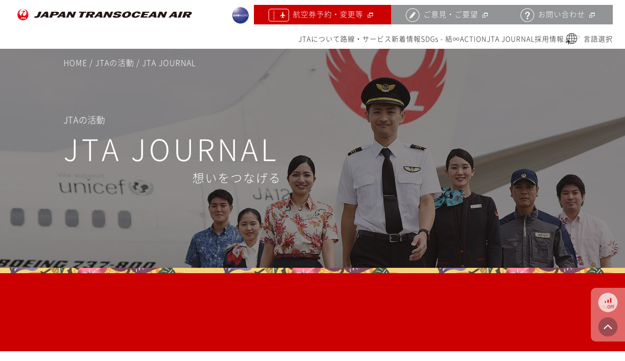

--- FILE ---
content_type: text/html; charset=UTF-8
request_url: https://jta-okinawa.com/tag/%E5%AE%AE%E5%8F%A4%E5%B3%B6/
body_size: 13787
content:
<!DOCTYPE html>
<html lang="ja">
<head>

  
<!-- Google Tag Manager -->
<script>(function(w,d,s,l,i){w[l]=w[l]||[];w[l].push({'gtm.start':
new Date().getTime(),event:'gtm.js'});var f=d.getElementsByTagName(s)[0],
j=d.createElement(s),dl=l!='dataLayer'?'&l='+l:'';j.async=true;j.src=
'https://www.googletagmanager.com/gtm.js?id='+i+dl;f.parentNode.insertBefore(j,f);
})(window,document,'script','dataLayer','GTM-NRQQNDK');</script>
<!-- End Google Tag Manager -->


  <meta charset="utf-8">
  <meta http-equiv="X-UA-Compatible" content="IE=edge">
  <meta name="viewport" content="width=device-width,initial-scale=1,viewport-fit=cover">
  <meta name="format-detection" content="telephone=no">
  <meta name="apple-mobile-web-app-capable" content="yes">
  <meta name="SKYPE_TOOLBAR" content="SKYPE_TOOLBAR_PARSER_COMPATIBLE">
  <!-- favicon -->
  <link rel="shortcut icon" href="https://jta-okinawa.com/cms/wp-content/themes/jta_theme-2020/assets/img/recruit/common/favicon.ico" type="image/x-icon">
  <link rel="shortcut icon" href="https://jta-okinawa.com/cms/wp-content/themes/jta_theme-2020/assets/img/recruit/common/favicon64.png" sizes="64x64">
  <link rel="apple-touch-icon" href="https://jta-okinawa.com/cms/wp-content/themes/jta_theme-2020/assets/img/recruit/common/favicon180.png" sizes="180x180">

  
  <title>宮古島 | JTA日本トランスオーシャン航空</title>

  <link rel="stylesheet" href="https://jta-okinawa.com/cms/wp-content/themes/jta_theme-2020/assets/css/official_common.css?1764719253">

    <link rel="stylesheet" href="https://jta-okinawa.com/cms/wp-content/themes/jta_theme-2020/assets/css/official_page.css?1764925707">
  
  <link rel="stylesheet" href="https://jta-okinawa.com/cms/wp-content/themes/jta_theme-2020/assets/css/jquery.circliful.css">

  
  
  
  
  <link rel="stylesheet" href="https://jta-okinawa.com/cms/wp-content/themes/jta_theme-2020/assets/css/adjustment.css?1754025011">

  <link rel="stylesheet" href="https://jta-okinawa.com/cms/wp-content/themes/jta_theme-2020/assets/css/print.css?1754025013" media="print">

  
  <meta name='robots' content='index, follow, max-image-preview:large, max-snippet:-1, max-video-preview:-1' />

	<!-- This site is optimized with the Yoast SEO plugin v26.5 - https://yoast.com/wordpress/plugins/seo/ -->
	<title>宮古島 | JTA日本トランスオーシャン航空</title>
	<link rel="canonical" href="https://jta-okinawa.com/tag/宮古島/" />
	<meta property="og:locale" content="ja_JP" />
	<meta property="og:type" content="article" />
	<meta property="og:title" content="宮古島 | JTA日本トランスオーシャン航空" />
	<meta property="og:url" content="https://jta-okinawa.com/tag/宮古島/" />
	<meta property="og:site_name" content="JTA日本トランスオーシャン航空" />
	<meta property="og:image" content="https://jta-okinawa.com/cms/wp-content/uploads/2022/10/official.jpg" />
	<meta property="og:image:width" content="1200" />
	<meta property="og:image:height" content="630" />
	<meta property="og:image:type" content="image/jpeg" />
	<meta name="twitter:card" content="summary_large_image" />
	<script type="application/ld+json" class="yoast-schema-graph">{"@context":"https://schema.org","@graph":[{"@type":"CollectionPage","@id":"https://jta-okinawa.com/tag/%e5%ae%ae%e5%8f%a4%e5%b3%b6/","url":"https://jta-okinawa.com/tag/%e5%ae%ae%e5%8f%a4%e5%b3%b6/","name":"宮古島 | JTA日本トランスオーシャン航空","isPartOf":{"@id":"https://jta-okinawa.com/#website"},"breadcrumb":{"@id":"https://jta-okinawa.com/tag/%e5%ae%ae%e5%8f%a4%e5%b3%b6/#breadcrumb"},"inLanguage":"ja"},{"@type":"BreadcrumbList","@id":"https://jta-okinawa.com/tag/%e5%ae%ae%e5%8f%a4%e5%b3%b6/#breadcrumb","itemListElement":[{"@type":"ListItem","position":1,"name":"ホーム","item":"https://jta-okinawa.com/"},{"@type":"ListItem","position":2,"name":"宮古島"}]},{"@type":"WebSite","@id":"https://jta-okinawa.com/#website","url":"https://jta-okinawa.com/","name":"JTA日本トランスオーシャン航空","description":"","publisher":{"@id":"https://jta-okinawa.com/#organization"},"potentialAction":[{"@type":"SearchAction","target":{"@type":"EntryPoint","urlTemplate":"https://jta-okinawa.com/?s={search_term_string}"},"query-input":{"@type":"PropertyValueSpecification","valueRequired":true,"valueName":"search_term_string"}}],"inLanguage":"ja"},{"@type":"Organization","@id":"https://jta-okinawa.com/#organization","name":"JTA日本トランスオーシャン航空","url":"https://jta-okinawa.com/","logo":{"@type":"ImageObject","inLanguage":"ja","@id":"https://jta-okinawa.com/#/schema/logo/image/","url":"https://jta-okinawa.com/cms/wp-content/uploads/2025/08/696x696.jpg","contentUrl":"https://jta-okinawa.com/cms/wp-content/uploads/2025/08/696x696.jpg","width":696,"height":696,"caption":"JTA日本トランスオーシャン航空"},"image":{"@id":"https://jta-okinawa.com/#/schema/logo/image/"}}]}</script>
	<!-- / Yoast SEO plugin. -->


<link rel="alternate" type="application/rss+xml" title="JTA日本トランスオーシャン航空 &raquo; 宮古島 タグのフィード" href="https://jta-okinawa.com/tag/%e5%ae%ae%e5%8f%a4%e5%b3%b6/feed/" />
<style type="text/css">.pt_splitter {
	display: block;
}</style><style id='wp-img-auto-sizes-contain-inline-css' type='text/css'>
img:is([sizes=auto i],[sizes^="auto," i]){contain-intrinsic-size:3000px 1500px}
/*# sourceURL=wp-img-auto-sizes-contain-inline-css */
</style>
<style id='wp-emoji-styles-inline-css' type='text/css'>

	img.wp-smiley, img.emoji {
		display: inline !important;
		border: none !important;
		box-shadow: none !important;
		height: 1em !important;
		width: 1em !important;
		margin: 0 0.07em !important;
		vertical-align: -0.1em !important;
		background: none !important;
		padding: 0 !important;
	}
/*# sourceURL=wp-emoji-styles-inline-css */
</style>
<style id='wp-block-library-inline-css' type='text/css'>
:root{--wp-block-synced-color:#7a00df;--wp-block-synced-color--rgb:122,0,223;--wp-bound-block-color:var(--wp-block-synced-color);--wp-editor-canvas-background:#ddd;--wp-admin-theme-color:#007cba;--wp-admin-theme-color--rgb:0,124,186;--wp-admin-theme-color-darker-10:#006ba1;--wp-admin-theme-color-darker-10--rgb:0,107,160.5;--wp-admin-theme-color-darker-20:#005a87;--wp-admin-theme-color-darker-20--rgb:0,90,135;--wp-admin-border-width-focus:2px}@media (min-resolution:192dpi){:root{--wp-admin-border-width-focus:1.5px}}.wp-element-button{cursor:pointer}:root .has-very-light-gray-background-color{background-color:#eee}:root .has-very-dark-gray-background-color{background-color:#313131}:root .has-very-light-gray-color{color:#eee}:root .has-very-dark-gray-color{color:#313131}:root .has-vivid-green-cyan-to-vivid-cyan-blue-gradient-background{background:linear-gradient(135deg,#00d084,#0693e3)}:root .has-purple-crush-gradient-background{background:linear-gradient(135deg,#34e2e4,#4721fb 50%,#ab1dfe)}:root .has-hazy-dawn-gradient-background{background:linear-gradient(135deg,#faaca8,#dad0ec)}:root .has-subdued-olive-gradient-background{background:linear-gradient(135deg,#fafae1,#67a671)}:root .has-atomic-cream-gradient-background{background:linear-gradient(135deg,#fdd79a,#004a59)}:root .has-nightshade-gradient-background{background:linear-gradient(135deg,#330968,#31cdcf)}:root .has-midnight-gradient-background{background:linear-gradient(135deg,#020381,#2874fc)}:root{--wp--preset--font-size--normal:16px;--wp--preset--font-size--huge:42px}.has-regular-font-size{font-size:1em}.has-larger-font-size{font-size:2.625em}.has-normal-font-size{font-size:var(--wp--preset--font-size--normal)}.has-huge-font-size{font-size:var(--wp--preset--font-size--huge)}.has-text-align-center{text-align:center}.has-text-align-left{text-align:left}.has-text-align-right{text-align:right}.has-fit-text{white-space:nowrap!important}#end-resizable-editor-section{display:none}.aligncenter{clear:both}.items-justified-left{justify-content:flex-start}.items-justified-center{justify-content:center}.items-justified-right{justify-content:flex-end}.items-justified-space-between{justify-content:space-between}.screen-reader-text{border:0;clip-path:inset(50%);height:1px;margin:-1px;overflow:hidden;padding:0;position:absolute;width:1px;word-wrap:normal!important}.screen-reader-text:focus{background-color:#ddd;clip-path:none;color:#444;display:block;font-size:1em;height:auto;left:5px;line-height:normal;padding:15px 23px 14px;text-decoration:none;top:5px;width:auto;z-index:100000}html :where(.has-border-color){border-style:solid}html :where([style*=border-top-color]){border-top-style:solid}html :where([style*=border-right-color]){border-right-style:solid}html :where([style*=border-bottom-color]){border-bottom-style:solid}html :where([style*=border-left-color]){border-left-style:solid}html :where([style*=border-width]){border-style:solid}html :where([style*=border-top-width]){border-top-style:solid}html :where([style*=border-right-width]){border-right-style:solid}html :where([style*=border-bottom-width]){border-bottom-style:solid}html :where([style*=border-left-width]){border-left-style:solid}html :where(img[class*=wp-image-]){height:auto;max-width:100%}:where(figure){margin:0 0 1em}html :where(.is-position-sticky){--wp-admin--admin-bar--position-offset:var(--wp-admin--admin-bar--height,0px)}@media screen and (max-width:600px){html :where(.is-position-sticky){--wp-admin--admin-bar--position-offset:0px}}

/*# sourceURL=wp-block-library-inline-css */
</style>
<style id='classic-theme-styles-inline-css' type='text/css'>
/*! This file is auto-generated */
.wp-block-button__link{color:#fff;background-color:#32373c;border-radius:9999px;box-shadow:none;text-decoration:none;padding:calc(.667em + 2px) calc(1.333em + 2px);font-size:1.125em}.wp-block-file__button{background:#32373c;color:#fff;text-decoration:none}
/*# sourceURL=/wp-includes/css/classic-themes.min.css */
</style>
<link rel='stylesheet' id='addtoany-css' href='https://jta-okinawa.com/cms/wp-content/plugins/add-to-any/addtoany.min.css?ver=1.16' type='text/css' media='all' />
<script type="text/javascript" id="addtoany-core-js-before">
/* <![CDATA[ */
window.a2a_config=window.a2a_config||{};a2a_config.callbacks=[];a2a_config.overlays=[];a2a_config.templates={};a2a_localize = {
	Share: "共有",
	Save: "ブックマーク",
	Subscribe: "購読",
	Email: "メール",
	Bookmark: "ブックマーク",
	ShowAll: "すべて表示する",
	ShowLess: "小さく表示する",
	FindServices: "サービスを探す",
	FindAnyServiceToAddTo: "追加するサービスを今すぐ探す",
	PoweredBy: "Powered by",
	ShareViaEmail: "メールでシェアする",
	SubscribeViaEmail: "メールで購読する",
	BookmarkInYourBrowser: "ブラウザにブックマーク",
	BookmarkInstructions: "このページをブックマークするには、 Ctrl+D または \u2318+D を押下。",
	AddToYourFavorites: "お気に入りに追加",
	SendFromWebOrProgram: "任意のメールアドレスまたはメールプログラムから送信",
	EmailProgram: "メールプログラム",
	More: "詳細&#8230;",
	ThanksForSharing: "共有ありがとうございます !",
	ThanksForFollowing: "フォローありがとうございます !"
};


//# sourceURL=addtoany-core-js-before
/* ]]> */
</script>
<script type="text/javascript" defer src="https://static.addtoany.com/menu/page.js" id="addtoany-core-js"></script>
<script type="text/javascript" src="https://jta-okinawa.com/cms/wp-includes/js/jquery/jquery.min.js?ver=3.7.1" id="jquery-core-js"></script>
<script type="text/javascript" src="https://jta-okinawa.com/cms/wp-includes/js/jquery/jquery-migrate.min.js?ver=3.4.1" id="jquery-migrate-js"></script>
<script type="text/javascript" defer src="https://jta-okinawa.com/cms/wp-content/plugins/add-to-any/addtoany.min.js?ver=1.1" id="addtoany-jquery-js"></script>
<link rel="https://api.w.org/" href="https://jta-okinawa.com/wp-json/" /><link rel="alternate" title="JSON" type="application/json" href="https://jta-okinawa.com/wp-json/wp/v2/tags/37" />
</head>
    <body id="body" class="archive tag tag-37 wp-theme-jta_theme-2020 page__body">
    <!-- Google Tag Manager (noscript) -->
  <noscript><iframe src="https://www.googletagmanager.com/ns.html?id=GTM-NRQQNDK" height="0" width="0" style="display:none;visibility:hidden"></iframe></noscript>
  <!-- End Google Tag Manager (noscript) -->

  <!-- header -->
  <header class="header js-header">

<h1 class="header__logo"><a href="https://jta-okinawa.com/">

<svg xmlns="http://www.w3.org/2000/svg" width="261.05mm" height="17.36mm" viewBox="0 0 739.98 49.22">
<title>JTA日本トランスオーシャン航空 オフィシャルサイト</title>
<circle fill="#fff" cx="24.61" cy="24.61" r="24.61"/>
<polyline points="24.96 39.24 26.77 39.24 26.69 37.08 24.96 39.24"/>
<path fill="#e60012" d="M48.14,26.69c.15-1.5.11-3.64-.12-5.22h-.04c-.49,2.3-1.98,5.42-5.2,7.96l-.03-.04c2.82-3.02,4.51-6.73,4.76-10.56-.53-2.1-1.35-4.14-2.39-5.94h-.04c.57,3.88-.34,8.99-4.09,13.12l-.05-.04c3.23-4.64,4.07-10.31,2.66-15.4C39.31,4.77,32.4.99,24.61.99S9.91,4.77,5.61,10.58c-1.41,5.09-.57,10.75,2.66,15.4l-.04.04c-3.75-4.13-4.66-9.25-4.09-13.11h-.04c-1.04,1.78-1.86,3.82-2.39,5.92.26,3.82,1.94,7.54,4.77,10.56l-.04.04c-3.21-2.54-4.7-5.66-5.19-7.96h-.04c-.23,1.59-.27,3.73-.12,5.22.81,2.55,2.55,4.68,4.32,6.21l-.03.05c-1.98-1.24-3.1-2.44-3.85-3.51h-.04c2.18,10.62,11.69,18.78,23.12,18.78s20.94-8.17,23.12-18.77h-.03c-.76,1.05-1.87,2.26-3.85,3.49l-.03-.05c1.78-1.53,3.51-3.67,4.33-6.21M15.84,42.1c-.86,0-1.62-.09-2.24-.22l.55-1.43c1.48.17,2.73.04,3.23-1.24l1.56-4.08h3.22l-1.72,4.49c-.88,2.3-3.06,2.49-4.61,2.49ZM26.87,41.87l-.05-1.33h-2.91l-1.07,1.33h-2.66l5.4-6.25c.26-.3.64-.5.99-.5h2.88l.65,6.75h-3.22ZM38.27,41.87h-7.31l2.6-6.75h3.22l-2.05,5.32h4.1l-.55,1.43ZM35.3,27.6c-4.83,4.7-12.05,1.7-11.32-4.07.57-4.45,6.02-8.88,10.15-11.29v-.05c-.54-.51-1.66-1.68-2.39-2.55-2-2.41-5.5-2.51-7.59.13l-11.88,1.1v.08l12.73.74c2.26.13,2.99,2.18.82,3.83-8.09,6.13-9.53,12.61-7.72,17.76l-.06.03c-.74-1.05-1.3-2.34-1.6-3.69-3.89-2.44-7.04-7.09-7.04-12.83,0-8.34,6.8-15.21,15.21-15.21s15.21,6.87,15.21,15.21c0,4.51-1.98,8.35-4.52,10.82Z"/>
<path class="svg-text" d="M508.75,27.49c-1.46,2.69-3.98,4.61-7.43,4.61-3.89,0-5.39-2.76-3.46-7.77,1.93-5.03,5.53-7.75,9.42-7.75,3.45,0,4.5,1.87,3.89,4.6h11.87c1.05-5.99-3.95-9.78-13.77-9.78-11.14,0-20.38,5.37-23.28,12.93-3.12,8.1,1.99,13.47,13.14,13.47,9.93,0,17.91-4.3,21.49-10.31h-11.87"/>
<polyline class="svg-text" points="550.89 37.06 522.02 37.06 531.58 12.16 560.45 12.16 558.61 16.93 541.62 16.93 539.7 21.96 553.83 21.96 552 26.73 537.86 26.73 535.93 31.78 552.92 31.78 550.89 37.06"/>
<path class="svg-text" d="M468.74,11.41c11.14,0,16.26,5.37,13.35,12.93-3.11,8.1-12.32,13.47-23.49,13.47s-16.26-5.37-13.15-13.47c2.9-7.56,12.15-12.93,23.28-12.93M466.75,16.59c-3.89,0-7.49,2.73-9.42,7.76-1.93,5.01-.43,7.78,3.46,7.78s7.51-2.77,9.43-7.78c1.93-5.03.43-7.76-3.47-7.76Z"/>
<path class="svg-text" d="M439.44,29.26c-2.5,6.52-11.15,8.54-20.5,8.54s-15.33-2.03-13.94-8.54h11.88c-.31,1.74.74,2.85,4.25,2.85s5.78-1.13,6.43-2.85c1.64-4.26-21.85-.1-18.11-9.84,2.1-5.45,10.33-8.02,19.63-8.02s14.57,2.01,13.47,8.01h-11.65c.19-1.6-.31-2.83-3.81-2.83s-5.38,1.24-5.99,2.83c-1.67,4.35,22.07.12,18.34,9.84"/>
<path class="svg-text" d="M358.91,12.16h-10.62c-1.29,0-2.7.75-3.65,1.85l-19.89,23.05h9.81l3.95-4.9h10.72l.19,4.9h11.87l-2.38-24.9M342.37,27.37l6.39-7.96.29,7.96h-6.69Z"/>
<path class="svg-text" d="M587.82,12.16h-10.61c-1.3,0-2.71.75-3.65,1.85l-19.89,23.05h9.81l3.95-4.9h10.72l.19,4.9h11.87l-2.38-24.9M571.27,27.37l6.39-7.96.3,7.96h-6.69Z"/>
<polyline class="svg-text" points="293.98 12.16 263.78 12.16 261.94 16.92 271.11 16.92 263.38 37.06 275.25 37.06 282.98 16.92 292.15 16.92 293.98 12.16"/>
<polyline class="svg-text" points="396.93 37.06 387.33 37.06 379.28 22.35 373.63 37.06 364.05 37.06 373.6 12.16 384.76 12.16 391.87 25.24 396.89 12.16 406.49 12.16 396.93 37.06"/>
<polyline class="svg-text" points="625.85 37.06 616.25 37.06 608.19 22.35 602.55 37.06 592.96 37.06 602.52 12.16 613.67 12.16 620.78 25.24 625.8 12.16 635.4 12.16 625.85 37.06"/>
<path class="svg-text" d="M316.64,12.16h-18.47l-9.56,24.9h11.87l3.47-9.04h3.58l2.35,9.04h12.96l-3.17-9.94c5.26-1.22,8.38-3.65,9.68-7.02,1.92-4.99-1.74-7.94-12.72-7.94M308.21,16.93h6.6c2.16,0,3.36,1.34,2.66,3.16-.7,1.82-2.94,3.15-5.1,3.15h-6.59l2.42-6.31Z"/>
<polyline class="svg-text" points="691.64 37.06 679.76 37.06 689.32 12.16 701.19 12.16 691.64 37.06"/>
<path class="svg-text" d="M674.63,12.16h-10.61c-1.3,0-2.71.75-3.66,1.85l-19.89,23.05h9.81l3.95-4.9h10.72l.19,4.9h11.87l-2.38-24.9M658.09,27.37l6.39-7.96.3,7.96h-6.69Z"/><path class="svg-text" d="M726.78,12.16h-18.46l-9.56,24.9h11.87l3.47-9.04h3.59l2.35,9.04h12.96l-3.17-9.94c5.26-1.22,8.38-3.65,9.67-7.02,1.92-4.99-1.74-7.94-12.72-7.94M718.35,16.93h6.61c2.16,0,3.36,1.34,2.66,3.16-.7,1.82-2.94,3.15-5.1,3.15h-6.6l2.42-6.31Z"/>
<polyline class="svg-text" points="240.26 37.05 230.65 37.05 222.6 22.35 216.96 37.05 207.37 37.05 216.93 12.16 228.08 12.16 235.19 25.24 240.21 12.16 249.81 12.16 240.26 37.05"/>
<path class="svg-text" d="M97.08,28.72c-3.25,8.46-11.27,9.17-16.98,9.17-3.2,0-5.97-.33-8.25-.84l2.03-5.28c5.44.63,10.09.15,11.91-4.59l5.77-15.03h11.87l-6.36,16.56"/>
<path class="svg-text" d="M163.86,12.16h-18.46l-9.56,24.89h11.87l3.47-9.04h6.6c10.97,0,16.88-2.93,18.79-7.92,1.92-4.99-1.74-7.94-12.71-7.94M164.7,20.09c-.7,1.82-2.94,3.15-5.09,3.15h-6.59l2.42-6.31h6.61c2.16,0,3.36,1.34,2.66,3.16Z"/>
<path class="svg-text" d="M130.7,12.16h-10.62c-1.29,0-2.7.75-3.65,1.85l-19.89,23.05h9.81l3.95-4.9h10.72l.19,4.9h11.87l-2.38-24.89M114.16,27.37l6.39-7.96.29,7.96h-6.69Z"/>
<path class="svg-text" d="M202.23,12.16h-10.62c-1.29,0-2.7.75-3.65,1.85l-19.89,23.05h9.81l3.95-4.9h10.72l.19,4.9h11.87l-2.38-24.89M185.69,27.37l6.39-7.96.29,7.96h-6.68Z"/>
</svg>

</a></h1>

    <p class="tablet__show js-menu header__nav__menu"><span>MENU</span></p>
    <p class="tablet__show header__btn__reserve"><a onclick="gtag('event','link_click',{'event_category':'リンク','event_label':'航空券予約・変更等（スマホヘッダー）'});" href="http://www.jal.co.jp/" target="_blank"><span class="icon__reservation">航空券予約・変更等</span></a></p>
    <!-- nav -->
    <nav class="nav js-nav">
      <div class="nav__adjustment cf">
        <p class="mobile__hide tablet__hide btn__oneWorld"><a href="http://www.jal.co.jp/oneworld/" target="_blank"><img src="https://jta-okinawa.com/cms/wp-content/themes/jta_theme-2020/assets/img/official/common/oneworld.svg" alt="one world"></a></p>
        <ul class="nav__inner--odd">
          <li data-hide="tablet"><a onclick="gtag('event','link_click',{'event_category':'リンク','event_label':'航空券予約・変更等（ヘッダー）'});" href="http://www.jal.co.jp/" target="_blank" class="btn__reserve mod__opacity"><span class="icon__reservation">航空券予約・変更等</span></a></li>
          <li><a href="https://jta-okinawa.com/mail/" class="mod__opacity"><span class="icon__pen">ご意見・ご要望</span></a></li>
          <li><a onclick="gtag('event','link_click',{'event_category':'リンク','event_label':'JALサイトお問い合わせ（ヘッダー）'});" href="https://www.jal.co.jp/information/" target="_blank" class="mod__opacity"><span class="icon__question">お問い合わせ</span></a></li>
        </ul>
        <ul class="nav__inner--even">
          <li class="navTrigger__about">
            <a class="js-linkInvalid js-subNav btn__subNav" href="#body">JTAについて</a>
            <div class="subNav">
              <div class="subNav__spacer">
                <div class="subNav__inner cf">
                  <div class="subNav__heading">
                    <div class="subNav__heading__inner">
                      <p class="title">ABOUT JTA</p>
                      <p>JTAについて</p>
                    </div>
                  </div>
                  <div class="subNav__links">
                    <div class="subNav__links__inner">
                      <div>
                        <p><a href="https://jta-okinawa.com/jtaizm_1/">沖縄の魅力を世界へ</a></p>
                        <p><a href="https://jta-okinawa.com/jtaizm_2/">ジンベエジェットとは</a></p>
                        <p><a href="https://jta-okinawa.com/jtaizm_3/">五十八年間守り続ける安全・安心</a></p>
                        <p><a href="https://jta-okinawa.com/topmessage/">トップメッセージ</a></p>
                        <p><a href="https://jta-okinawa.com/about/">企業理念・会社概要</a></p>
                        <p><a href="https://jta-okinawa.com/safety/">安全への取り組み</a></p>
                        <p><a href="https://www.jal.com/ja/outline/governance/" target="_blank" class="mod__icon__blank">コーポレート・ガバナンス</a></p>
                      </div>
                      <div>
                        <p><a href="https://jta-okinawa.com/diversity_policy/">ダイバーシティ</a></p>
                        <p><a href="https://jta-okinawa.com/aircraft_information/">機材情報</a></p>
                        <p><a href="https://jta-okinawa.com/painted_airplane/">特別デザイン機</a></p>
                        <p><a href="https://jta-okinawa.com/healthmanagement/">健康経営</a></p>
                        <p><a href="https://jta-okinawa.com/booking_system/classroom/">航空教室</a></p>
                      </div>
                    </div>
                  </div>
                </div>
              </div>
            </div>
          </li>
          <li class="navTrigger__service">
            <a class="js-linkInvalid js-subNav btn__subNav" href="#body">路線・サービス</a>
            <div class="subNav">
              <div class="subNav__spacer">
                <div class="subNav__inner cf">
                  <div class="subNav__heading">
                    <div class="subNav__heading__inner">
                      <p class="title">SERVICE</p>
                      <p>路線・サービス</p>
                    </div>
                  </div>
                  <div class="subNav__links">
                    <div class="subNav__links__inner">
                      <div>
                        <p><a href="http://www.jal.co.jp/" target="_blank" class="mod__icon__blank">航空券予約・各種サービス</a></p>
                        <p><a href="https://www.jal.co.jp/dom/boarding/" target="_blank" class="mod__icon__blank">ご搭乗のお手続き</a></p>
                        <p><a href="https://fltinfo.5971.jal.co.jp/rsv/ArrivalAndDepartureInput.do" target="_blank" class="mod__icon__blank">発着案内</a></p>
                        <p><a href="https://www.jal.co.jp/information/" target="_blank" class="mod__icon__blank">予約お問い合わせ</a></p>
                        <p><a href="https://www.jal.co.jp/jalcargo/dom/" target="_blank" class="mod__icon__blank">貨物のご案内</a></p>
                        <p><a href="http://www.jal.co.jp/dom/airport/" target="_blank" class="mod__icon__blank">空港情報</a></p>
                        <p><a href="http://www.jal.co.jp/jalpri/" target="_blank" class="mod__icon__blank">お手伝いを希望されるお客さまへ</a></p>
                        <p><a href="https://www.jal.co.jp/cms/other/ja/weather_info_dom.html" target="_blank" class="mod__icon__blank">運航情報</a></p>
                      </div>
                      <div>
                        <p><a href="https://jta-okinawa.com/agreement/">各種約款</a></p>
                        <p><a href="https://jta-okinawa.com/aircraft_information/">機材情報</a></p>
                        <p><a href="https://jta-okinawa.com/inflight_sales/">機内販売のご案内</a></p>
                        <p><a href="https://jta-okinawa.com/entertainment/">機内エンターテインメント</a></p>
                        <p><a href="https://jta-okinawa.com/operation_record/">運航実績</a></p>
                      </div>
                    </div>
                  </div>
                </div>
              </div>
            </div>
          </li>
          <li class="navTrigger__news">
            <a class="js-linkInvalid js-subNav btn__subNav" href="#body">新着情報</a>
            <div class="subNav">
              <div class="subNav__spacer">
                <div class="subNav__inner cf">
                  <div class="subNav__heading">
                    <div class="subNav__heading__inner">
                      <p class="title">INFORMATION</p>
                      <p>新着情報</p>
                    </div>
                  </div>
                  <div class="subNav__links">
                    <div class="subNav__links__inner">
                      <div>
                        <p><a href="https://jta-okinawa.com/info/news/">NEWS</a></p>
                        <p><a href="https://jta-okinawa.com/info/pressrelease/">PRESS RELEASE</a></p>
                      </div>
                      <div>
                        <p><a href="https://jta-okinawa.com/info/caution/">サービス変更・ご注意</a></p>
                      </div>
                    </div>
                  </div>
                </div>
              </div>
            </div>
          </li>
          <li><a href="https://jta-okinawa.com/sdgs/">SDGs - 結∞ACTION</a></li>
          <li><a href="https://jta-okinawa.com/jtajournal/">JTA JOURNAL</a></li>
          <li><a href="https://jta-okinawa.com/recruit/">採用情報</a></li>
          <li class="navTrigger__news">
            <a class="js-linkInvalid js-subNav btn__subNav" href="#body"><span data-icon="en">言語選択</span></a>
            <div class="subNav">
              <div class="subNav__spacer">
                <div class="subNav__inner cf">
                  <div class="subNav__heading">
                    <div class="subNav__heading__inner">
                      <p class="title">LANGUAGE</p>
                      <p>言語選択</p>
                    </div>
                  </div>
                  <div class="subNav__links">
                    <div class="subNav__links__inner">
                      <div>
                        <p><a onclick="gtag('event','link_click',{'event_category':'リンク','event_label':'JTA英語サイト'});" href="https://en.jta-okinawa.com/" target="_blank">ENGLISH</a></p>
                        <p><a onclick="gtag('event','link_click',{'event_category':'リンク','event_label':'JTA繁体サイト'});" href="https://zh-tw.jta-okinawa.com/" target="_blank">繁体字</a></p>
                      </div>
                    </div>
                  </div>
                </div>
              </div>
            </div>
            </li>
        </ul>
      </div>
    </nav>
    <!-- / nav -->
  </header>
  <!-- / header -->
  <!-- main --><main class="main">
  <!-- pagetitle -->
  <div class="mod__page__main bg__jtajournal mod__lineStyle01">
    <div class="mod__content">
      <h2 class="page__title">
        <span class="page__title__inner">JTAの活動</span>
        JTA JOURNAL<span class="sub__text">想いをつなげる</span>
      </h2>
      <ul class="page__topicpath">
        <li><a href="https://jta-okinawa.com/">HOME</a>
        </li>
        <li>JTAの活動</li>
        <li>JTA JOURNAL</li>
      </ul>
    </div>
  </div>
  <!-- / pagetitle -->

  <div class="mod__overlay--red jtajournal__catch">
    <div class="mod__content__medium">
      <div data-aos="fade-up">
        <p>沖縄に生まれた企業として、沖縄に育てられた翼として。<br> 皆さまと共に歩んでいきます。
        </p>
      </div>
    </div>
  </div>
  <!-- /.mod__overlay--red -->

  <div class="jtajournal__wrap">
        <div class="jtajournal__search">
      <div class="mod__content">
          <div class="jtajournal__search__wrap">
            <div class="jtajournal__date">
              <form role="search" method="get" action="https://jta-okinawa.com/">
              <span>日付で検索</span>
              <label class="select">
              <select class="jtajournal__date__year" id="jyear" name="jyear">
              <option value="2014">2014</option><option value="2015">2015</option><option value="2016">2016</option><option value="2017">2017</option><option value="2018">2018</option><option value="2019">2019</option><option value="2020">2020</option><option value="2021">2021</option><option value="2022">2022</option><option value="2023">2023</option><option value="2024">2024</option><option value="2025" selected>2025</option>              </select>
              </label>
              <span>年</span>
              <label class="select">
              <select class="jtajournal__date__month" id="jmonth" name="jmonth">
                <option value="01">1</option><option value="02">2</option><option value="03">3</option><option value="04">4</option><option value="05">5</option><option value="06">6</option><option value="07">7</option><option value="08">8</option><option value="09">9</option><option value="10">10</option><option value="11">11</option><option value="12">12</option>              </select>
              </label>
              <span>月</span>
              <input type="hidden" name="s" value="">
              <input type="hidden" name="post_type" value="jtajournal">
              <input type="submit" value="検索" class="date__btn">
              </form>
            </div>
            <div class="jtajournal__keyword cf">
              <form role="search" method="get" action="https://jta-okinawa.com/">
              <span>キーワードで検索</span>
              <input type="text" name="s" value="" class="search__keyword">
              <input type="submit" value="検索" class="keyword__btn">
              </form>
            </div>
          </div>
      </div>
    </div>
    <!-- /.jtajournal__search -->    <div class="jtajournal__search__results">
      <div class="mod__content">
        <div class="mod__box__info item__column3" data-aos="fade-up">

                    <div class="box__info__item">
            <figure>
              <img src="https://jta-okinawa.com/cms/wp-content/uploads/2023/04/真喜良サンウェーブの集合写真.jpg" alt="">
            </figure>
            <p class="item__date">
              2023.04.14            </p>
            <div class="item__text__wrap">
              <h3 class="item__title">
                第27回JTA旗先島地区学童軟式野球交流大会開催！              </h3>
              <p class="item__text">
                                2023年3月31日～4月2日の3日間、第27回JTA旗先島地区学童軟式野球交流大会が石垣島にて開催されました。 &nbsp; この大会は、…              </p>
              <div class="item__tag">
                                <a href="https://jta-okinawa.com/tag/jta/" class="label__tag">JTA</a>
                                <a href="https://jta-okinawa.com/tag/%e5%ae%ae%e5%8f%a4%e5%b3%b6/" class="label__tag">宮古島</a>
                                <a href="https://jta-okinawa.com/tag/%e6%b2%96%e7%b8%84%e5%9c%b0%e5%8c%ba/" class="label__tag">沖縄地区</a>
                                <a href="https://jta-okinawa.com/tag/%e7%9f%b3%e5%9e%a3%e5%b3%b6/" class="label__tag">石垣島</a>
                                <a href="https://jta-okinawa.com/tag/%e9%87%8e%e7%90%83%e5%a4%a7%e4%bc%9a/" class="label__tag">野球大会</a>
                              </div>
              <p class="item__link"><a href="https://jta-okinawa.com/jtajournal/27thjtabaseballtournament/">READ MORE</a>
              </p>
            </div>
          </div>
                    <div class="box__info__item">
            <figure>
              <img src="https://jta-okinawa.com/cms/wp-content/uploads/2023/01/IMG_8186.jpg" alt="">
            </figure>
            <p class="item__date">
              2023.01.19            </p>
            <div class="item__text__wrap">
              <h3 class="item__title">
                第26回JTA旗先島地区学童軟式野球交流大会開催              </h3>
              <p class="item__text">
                                2022年4月1日～4日の4日間、第26回JTA旗先島地区学童軟式野球交流大会が宮古島にて開催されました。 この大会は、宮古・八重山地区のこ…              </p>
              <div class="item__tag">
                                <a href="https://jta-okinawa.com/tag/jta/" class="label__tag">JTA</a>
                                <a href="https://jta-okinawa.com/tag/%e5%ae%ae%e5%8f%a4%e5%b3%b6/" class="label__tag">宮古島</a>
                                <a href="https://jta-okinawa.com/tag/%e6%b2%96%e7%b8%84%e5%9c%b0%e5%8c%ba/" class="label__tag">沖縄地区</a>
                                <a href="https://jta-okinawa.com/tag/%e7%9f%b3%e5%9e%a3%e5%b3%b6/" class="label__tag">石垣島</a>
                                <a href="https://jta-okinawa.com/tag/%e9%87%8e%e7%90%83%e5%a4%a7%e4%bc%9a/" class="label__tag">野球大会</a>
                              </div>
              <p class="item__link"><a href="https://jta-okinawa.com/jtajournal/26thjtabaseballtournament/">READ MORE</a>
              </p>
            </div>
          </div>
                    <div class="box__info__item">
            <figure>
              <img src="https://jta-okinawa.com/cms/wp-content/uploads/2022/11/IMG_2799.jpg" alt="">
            </figure>
            <p class="item__date">
              2022.11.18            </p>
            <div class="item__text__wrap">
              <h3 class="item__title">
                ミラクルくん親子展 宮古島で初開催！              </h3>
              <p class="item__text">
                                2021年に移転したばかりの宮古島市役所。 ここで、11月7日から9日にかけて、ある展覧会が開催されました。 展覧会の主役はこのお二人。 左…              </p>
              <div class="item__tag">
                                <a href="https://jta-okinawa.com/tag/%e3%83%9f%e3%83%a9%e3%82%af%e3%83%ab%e3%81%8f%e3%82%93/" class="label__tag">ミラクルくん</a>
                                <a href="https://jta-okinawa.com/tag/%e5%9c%b0%e5%9f%9f/" class="label__tag">地域</a>
                                <a href="https://jta-okinawa.com/tag/%e5%ae%ae%e5%8f%a4%e5%b3%b6/" class="label__tag">宮古島</a>
                                <a href="https://jta-okinawa.com/tag/%e7%b5%90%e2%88%9eaction/" class="label__tag">結∞ACTION</a>
                              </div>
              <p class="item__link"><a href="https://jta-okinawa.com/jtajournal/miracle-kun-in-miyakojima/">READ MORE</a>
              </p>
            </div>
          </div>
                    <div class="box__info__item">
            <figure>
              <img src="https://jta-okinawa.com/cms/wp-content/uploads/2021/04/25優勝_鏡原少年野球宮古.jpg" alt="">
            </figure>
            <p class="item__date">
              2021.04.21            </p>
            <div class="item__text__wrap">
              <h3 class="item__title">
                第25回JTA旗先島地区学童軟式野球交流大会開催              </h3>
              <p class="item__text">
                                2021年4月2日～4日の3日間、第25回JTA旗先島地区学童軟式野球交流大会が八重山にて開催されました。 &nbsp; &nbsp;…              </p>
              <div class="item__tag">
                                <a href="https://jta-okinawa.com/tag/jta/" class="label__tag">JTA</a>
                                <a href="https://jta-okinawa.com/tag/%e5%ae%ae%e5%8f%a4%e5%b3%b6/" class="label__tag">宮古島</a>
                                <a href="https://jta-okinawa.com/tag/%e6%b2%96%e7%b8%84%e5%9c%b0%e5%8c%ba/" class="label__tag">沖縄地区</a>
                                <a href="https://jta-okinawa.com/tag/%e7%9f%b3%e5%9e%a3%e5%b3%b6/" class="label__tag">石垣島</a>
                                <a href="https://jta-okinawa.com/tag/%e9%87%8e%e7%90%83%e5%a4%a7%e4%bc%9a/" class="label__tag">野球大会</a>
                              </div>
              <p class="item__link"><a href="https://jta-okinawa.com/jtajournal/25thjtabaseballtournament/">READ MORE</a>
              </p>
            </div>
          </div>
                    <div class="box__info__item">
            <figure>
              <img src="https://jta-okinawa.com/cms/wp-content/uploads/2019/11/IMG_0655.jpg" alt="">
            </figure>
            <p class="item__date">
              2019.12.01            </p>
            <div class="item__text__wrap">
              <h3 class="item__title">
                菊の露酒造～宮古島～              </h3>
              <p class="item__text">
                                &nbsp; 宮古島で一番古い酒造所  泡盛を知る人で菊の露酒造を知らない人は恐らくいないであろう！というくらい宮古のみならず県内外での高い…              </p>
              <div class="item__tag">
                                <a href="https://jta-okinawa.com/tag/%e5%ae%ae%e5%8f%a4%e5%b3%b6/" class="label__tag">宮古島</a>
                                <a href="https://jta-okinawa.com/tag/%e5%b3%b6%e9%85%92/" class="label__tag">島酒</a>
                                <a href="https://jta-okinawa.com/tag/%e6%b2%96%e7%b8%84%e7%9c%8c%e7%94%a3%e5%93%81/" class="label__tag">沖縄県産品</a>
                                <a href="https://jta-okinawa.com/tag/%e6%b3%a1%e7%9b%9b/" class="label__tag">泡盛</a>
                                <a href="https://jta-okinawa.com/tag/%e9%85%92%e9%80%a0/" class="label__tag">酒造</a>
                              </div>
              <p class="item__link"><a href="https://jta-okinawa.com/jtajournal/%e8%8f%8a%e3%81%ae%e9%9c%b2%e9%85%92%e9%80%a0%ef%bd%9e%e5%ae%ae%e5%8f%a4%e5%b3%b6%ef%bd%9e/">READ MORE</a>
              </p>
            </div>
          </div>
                    <div class="box__info__item">
            <figure>
              <img src="https://jta-okinawa.com/cms/wp-content/uploads/2019/04/1-1.jpg" alt="">
            </figure>
            <p class="item__date">
              2019.04.15            </p>
            <div class="item__text__wrap">
              <h3 class="item__title">
                沖之光酒造所　～宮古島～              </h3>
              <p class="item__text">
                                宮古には６つの酒造所がありますが平良市内にあるのは二つでその内のひとつが「沖之光酒造所」です。以前は宮古高校のすぐ傍にありましたが都市計画の…              </p>
              <div class="item__tag">
                                <a href="https://jta-okinawa.com/tag/%e5%ae%ae%e5%8f%a4%e5%b3%b6/" class="label__tag">宮古島</a>
                                <a href="https://jta-okinawa.com/tag/%e6%b2%96%e7%b8%84%e7%9c%8c%e7%94%a3%e5%93%81/" class="label__tag">沖縄県産品</a>
                                <a href="https://jta-okinawa.com/tag/%e6%b3%a1%e7%9b%9b/" class="label__tag">泡盛</a>
                              </div>
              <p class="item__link"><a href="https://jta-okinawa.com/jtajournal/%e6%b2%96%e4%b9%8b%e5%85%89%e9%85%92%e9%80%a0%e6%89%80%e3%80%80%ef%bd%9e%e5%ae%ae%e5%8f%a4%e5%b3%b6%ef%bd%9e/">READ MORE</a>
              </p>
            </div>
          </div>
                    <div class="box__info__item">
            <figure>
              <img src="https://jta-okinawa.com/cms/wp-content/uploads/2018/05/DSC_0209-e1525146748353.jpg" alt="">
            </figure>
            <p class="item__date">
              2018.05.18            </p>
            <div class="item__text__wrap">
              <h3 class="item__title">
                本当に感動！「第34回 全日本トライアスロン宮古島大会」開催！              </h3>
              <p class="item__text">
                                2018年4月22日（日）に、宮古島で「全日本トライアスロン宮古島大会」が開催されました。 午前7時にスイム会場の前浜ビーチをスタートし、ス…              </p>
              <div class="item__tag">
                                <a href="https://jta-okinawa.com/tag/%e3%83%88%e3%83%a9%e3%82%a4%e3%82%a2%e3%82%b9%e3%83%ad%e3%83%b3/" class="label__tag">トライアスロン</a>
                                <a href="https://jta-okinawa.com/tag/%e5%ae%ae%e5%8f%a4%e5%b3%b6/" class="label__tag">宮古島</a>
                              </div>
              <p class="item__link"><a href="https://jta-okinawa.com/jtajournal/%e6%9c%ac%e5%bd%93%e3%81%ab%e6%84%9f%e5%8b%95%ef%bc%81%e3%80%8c%e7%ac%ac34%e5%9b%9e-%e5%85%a8%e6%97%a5%e6%9c%ac%e3%83%88%e3%83%a9%e3%82%a4%e3%82%a2%e3%82%b9%e3%83%ad%e3%83%b3%e5%ae%ae%e5%8f%a4/">READ MORE</a>
              </p>
            </div>
          </div>
          
        </div>
      </div>
    </div>
    <!-- /.jtajournal__search__results -->
  </div>

</main>
<!-- / main -->
<!-- footer -->
<footer class="footer">
  <div class="footer__inner">
    <ul class="footer__list__sns">
      <li><a target="_blank" href="https://x.com/JTA_Official_jp"><img src="https://jta-okinawa.com/cms/wp-content/themes/jta_theme-2020/assets/svg/icon_x-white.svg" alt="X" width="38" height="39"></a></li>
      <li><a target="_blank" href="https://www.instagram.com/jta_okinawa/"><img src="https://jta-okinawa.com/cms/wp-content/themes/jta_theme-2020/assets/svg/icon_instagram-white.svg" alt="Instagram" width="39" height="39"></a></li>
      <li><a target="_blank" href="https://www.youtube.com/@jta_official_jp8031"><img src="https://jta-okinawa.com/cms/wp-content/themes/jta_theme-2020/assets/svg/icon_youtube-white.svg" alt="YouTube" width="55" height="39"></a></li>
    </ul>
    <ul class="footer__link__button cf">
      <li>
        <a onclick="gtag('event','link_click',{'event_category':'リンク','event_label':'航空券予約・変更等（フッター）'});" class="mod__icon__blank--gray btn__white mod__opacity" href="http://www.jal.co.jp/" target="_blank"><span class="icon__reservation">航空券予約・変更等</span></a>
      </li>
      <li>
        <a onclick="gtag('event','link_click',{'event_category':'リンク','event_label':'JALサイトお問い合わせ（フッター）'});" class="mod__icon__blank mod__opacity" href="https://www.jal.co.jp/information/" target="_blank"><span class="icon__question">お問い合わせ</span></a>
      </li>
      <li>
        <a class="mod__opacity" href="https://jta-okinawa.com/mail/"><span class="icon__pen">ご意見・ご要望</span></a>
      </li>
    </ul>
    <ul class="footer__link__text cf">
      <li><a href="https://www.jal.co.jp/footer/security.html" target="_blank"><span class="mod__icon__blank">個人情報保護</span></a>
      </li>
      <li><a href="https://jta-okinawa.com/cms/wp-content/themes/jta_theme-2020/assets/pdf/supportplan_202509.pdf" target="_blank"><span class="mod__icon__blank">ご被災者等支援計画</span></a>
      </li>
      <li><a href="https://jta-okinawa.com/cms/wp-content/themes/jta_theme-2020/assets/pdf/gyomukeikaku_jta.pdf" target="_blank"><span class="mod__icon__blank">国民の保護に関する業務計画</span></a>
      </li>
    </ul>
  </div>
  <p class="footer__btn__scroll"><a class="js-scroll" href="#body" title="ページ上部へスクロール"><img src="https://jta-okinawa.com/cms/wp-content/themes/jta_theme-2020/assets/svg/icon_arrow_up.svg" width="26" height="16" alt="ページトップ"></a>
  </p>
  <p class="footer__txt__copy">COPYRIGHT &copy; JAPAN TRANSOCEAN AIR. ALL RIGHTS RESERVED.</p>
</footer>
<!-- / footer --><!-- assets -->
<script src="https://jta-okinawa.com/cms/wp-content/themes/jta_theme-2020/assets/js/aos.js"></script>
<script src="https://jta-okinawa.com/cms/wp-content/themes/jta_theme-2020/assets/js/jquery.inview.min.js"></script>
<script src="https://jta-okinawa.com/cms/wp-content/themes/jta_theme-2020/assets/js/breakpoints.min.js"></script>
<script src="https://jta-okinawa.com/cms/wp-content/themes/jta_theme-2020/assets/js/common.js"></script>
<script src="https://jta-okinawa.com/cms/wp-content/themes/jta_theme-2020/assets/js/jquery.magnific-popup.min.js"></script>
<script src="https://jta-okinawa.com/cms/wp-content/themes/jta_theme-2020/assets/js/jquery.matchHeight.js"></script>



<div class="mod__controller js-controller cf mod__align--center">
    <div class="mod__controller__volume">
    <a id="volumeController" href="#" title="BGM再生・停止">
      <svg width="21" height="15" id="svg_volume" xmlns="http://www.w3.org/2000/svg" viewBox="0 0 20.53 15"><defs><style>.cls{fill:#c00;}</style></defs><title>icoVolume</title><g id="icoVolume" data-name="volume"><g id="header"><rect class="cls line_1" y="10.14" width="3.67" height="4.86"/><rect class="cls line_2" x="8.43" y="5.29" width="3.67" height="9.71"/><rect class="cls line_3" x="16.86" width="3.67" height="15"/></g></g></svg>
      <p><span class="txt__on">ON</span>/<span class="txt__off">OFF</span></p>
    </a>
  </div>
    <div class="btn__scroll">
    <a class="js-scroll" href="#body" title="ページ上部へスクロール">
      <img src="https://jta-okinawa.com/cms/wp-content/themes/jta_theme-2020/assets/svg/icon_arrow_up.svg" width="26" height="16" alt="ページトップ">
    </a>
  </div>
</div>


  <script src="https://jta-okinawa.com/cms/wp-content/themes/jta_theme-2020/assets/js/preloadjs.min.js"></script>
  <script src="https://jta-okinawa.com/cms/wp-content/themes/jta_theme-2020/assets/js/soundjs.min.js"></script>
  <script>
  jQuery(function($){

    
    var $jsController = $('.js-controller');
    var volumeController = document.getElementById('volumeController');
    volumeController.addEventListener('click',function( event ){ event.preventDefault(); });
    var className = 'animated';

    localStorage.soundFlag = ( localStorage.soundFlag === undefined ) ? 'pause' : localStorage.soundFlag ;

    $('.popup-iframe').click(function( event ){ event.preventDefault(); });

    if ( localStorage.soundFlag == 'play' ) {
      $jsController.addClass( className );
    }
    else {
      $jsController.removeClass( className );
    }

    

    window.onload = function(){

            //----------------------------------------- sound
      var queue = new createjs.LoadQueue( false );
      queue.installPlugin( createjs.Sound );
      var manifest = [{id:'sound',src:'https://jta-okinawa.com/cms/wp-content/themes/jta_theme-2020/assets/sound/audiostock_58850.mp3'}];
      queue.loadManifest( manifest, true );

      queue.addEventListener('fileload',function( event ){

        var bgm = createjs.Sound.createInstance( event.item.id );
        var dura = Math.floor( bgm.duration );
        bgm.position = ( localStorage.position !== undefined && localStorage.position < dura ) ? localStorage.position : 0 ;
        bgm.loop = -1;
        bgm.volume = 0;

        if( localStorage.soundFlag == 'play' ) bgm.play();

        (function loop() {
          window.requestAnimationFrame( loop );
          if( localStorage.soundFlag == 'play' ){
            bgm.volume = ( bgm.volume < 0.05 ) ? bgm.volume + 0.001 : bgm.volume ;
            localStorage.position = Math.floor( bgm.position );
          }else{
            bgm.volume = 0 ;
          }
        })();

        volumeController.addEventListener('click',function( event ){
          if( localStorage.soundFlag == 'pause' ){
            $jsController.addClass( className );
            localStorage.soundFlag = 'play';
            bgm.position = ( localStorage.position !== undefined && localStorage.position < dura ) ? localStorage.position : 0 ;
            bgm.play();
          }else{
            $jsController.removeClass( className );
            localStorage.soundFlag = 'pause';
            bgm.volume = 0;
            bgm.stop();
          }
          return false;
        },true);

        

        

      });
    }

  });
  </script>









<script type="speculationrules">
{"prefetch":[{"source":"document","where":{"and":[{"href_matches":"/*"},{"not":{"href_matches":["/cms/wp-*.php","/cms/wp-admin/*","/cms/wp-content/uploads/*","/cms/wp-content/*","/cms/wp-content/plugins/*","/cms/wp-content/themes/jta_theme-2020/*","/*\\?(.+)"]}},{"not":{"selector_matches":"a[rel~=\"nofollow\"]"}},{"not":{"selector_matches":".no-prefetch, .no-prefetch a"}}]},"eagerness":"conservative"}]}
</script>
<script id="wp-emoji-settings" type="application/json">
{"baseUrl":"https://s.w.org/images/core/emoji/17.0.2/72x72/","ext":".png","svgUrl":"https://s.w.org/images/core/emoji/17.0.2/svg/","svgExt":".svg","source":{"concatemoji":"https://jta-okinawa.com/cms/wp-includes/js/wp-emoji-release.min.js?ver=6.9"}}
</script>
<script type="module">
/* <![CDATA[ */
/*! This file is auto-generated */
const a=JSON.parse(document.getElementById("wp-emoji-settings").textContent),o=(window._wpemojiSettings=a,"wpEmojiSettingsSupports"),s=["flag","emoji"];function i(e){try{var t={supportTests:e,timestamp:(new Date).valueOf()};sessionStorage.setItem(o,JSON.stringify(t))}catch(e){}}function c(e,t,n){e.clearRect(0,0,e.canvas.width,e.canvas.height),e.fillText(t,0,0);t=new Uint32Array(e.getImageData(0,0,e.canvas.width,e.canvas.height).data);e.clearRect(0,0,e.canvas.width,e.canvas.height),e.fillText(n,0,0);const a=new Uint32Array(e.getImageData(0,0,e.canvas.width,e.canvas.height).data);return t.every((e,t)=>e===a[t])}function p(e,t){e.clearRect(0,0,e.canvas.width,e.canvas.height),e.fillText(t,0,0);var n=e.getImageData(16,16,1,1);for(let e=0;e<n.data.length;e++)if(0!==n.data[e])return!1;return!0}function u(e,t,n,a){switch(t){case"flag":return n(e,"\ud83c\udff3\ufe0f\u200d\u26a7\ufe0f","\ud83c\udff3\ufe0f\u200b\u26a7\ufe0f")?!1:!n(e,"\ud83c\udde8\ud83c\uddf6","\ud83c\udde8\u200b\ud83c\uddf6")&&!n(e,"\ud83c\udff4\udb40\udc67\udb40\udc62\udb40\udc65\udb40\udc6e\udb40\udc67\udb40\udc7f","\ud83c\udff4\u200b\udb40\udc67\u200b\udb40\udc62\u200b\udb40\udc65\u200b\udb40\udc6e\u200b\udb40\udc67\u200b\udb40\udc7f");case"emoji":return!a(e,"\ud83e\u1fac8")}return!1}function f(e,t,n,a){let r;const o=(r="undefined"!=typeof WorkerGlobalScope&&self instanceof WorkerGlobalScope?new OffscreenCanvas(300,150):document.createElement("canvas")).getContext("2d",{willReadFrequently:!0}),s=(o.textBaseline="top",o.font="600 32px Arial",{});return e.forEach(e=>{s[e]=t(o,e,n,a)}),s}function r(e){var t=document.createElement("script");t.src=e,t.defer=!0,document.head.appendChild(t)}a.supports={everything:!0,everythingExceptFlag:!0},new Promise(t=>{let n=function(){try{var e=JSON.parse(sessionStorage.getItem(o));if("object"==typeof e&&"number"==typeof e.timestamp&&(new Date).valueOf()<e.timestamp+604800&&"object"==typeof e.supportTests)return e.supportTests}catch(e){}return null}();if(!n){if("undefined"!=typeof Worker&&"undefined"!=typeof OffscreenCanvas&&"undefined"!=typeof URL&&URL.createObjectURL&&"undefined"!=typeof Blob)try{var e="postMessage("+f.toString()+"("+[JSON.stringify(s),u.toString(),c.toString(),p.toString()].join(",")+"));",a=new Blob([e],{type:"text/javascript"});const r=new Worker(URL.createObjectURL(a),{name:"wpTestEmojiSupports"});return void(r.onmessage=e=>{i(n=e.data),r.terminate(),t(n)})}catch(e){}i(n=f(s,u,c,p))}t(n)}).then(e=>{for(const n in e)a.supports[n]=e[n],a.supports.everything=a.supports.everything&&a.supports[n],"flag"!==n&&(a.supports.everythingExceptFlag=a.supports.everythingExceptFlag&&a.supports[n]);var t;a.supports.everythingExceptFlag=a.supports.everythingExceptFlag&&!a.supports.flag,a.supports.everything||((t=a.source||{}).concatemoji?r(t.concatemoji):t.wpemoji&&t.twemoji&&(r(t.twemoji),r(t.wpemoji)))});
//# sourceURL=https://jta-okinawa.com/cms/wp-includes/js/wp-emoji-loader.min.js
/* ]]> */
</script>
</body>
</html>

--- FILE ---
content_type: text/css
request_url: https://jta-okinawa.com/cms/wp-content/themes/jta_theme-2020/assets/css/official_common.css?1764719253
body_size: 19147
content:
@charset "UTF-8";
/* # reset
---------------------------------------------------------------------------- */
html, body, div, span, applet, object, iframe,
h1, h2, h3, h4, h5, h6, p, blockquote, pre,
a, abbr, acronym, address, big, cite, code,
del, dfn, em, font, img, ins, kbd, q, s, samp,
small, strike, strong, sub, sup, tt, var,
b, u, i, center,
dl, dt, dd, ol, ul, li,
fieldset, form, label, legend,
table, caption, tbody, tfoot, thead, tr, th, td,
figure, mark {
  margin: 0;
  padding: 0;
  background: transparent;
  border: 0;
  outline: 0;
  box-sizing: border-box;
  font-style: normal; }

article, aside, canvas, details, figcaption, figure,
footer, header, hgroup, menu, nav, section, summary, main,
video, picture {
  display: block;
  box-sizing: border-box; }

ol, ul {
  list-style: none; }

blockquote, q {
  quotes: none; }

:focus {
  outline: 0; }

ins {
  text-decoration: none; }

del {
  text-decoration: line-through; }

h1, h2, h3, h4, h5, h6 {
  font-size: 100%;
  box-sizing: border-box; }

html, body {
  width: 100%; }

html {
  font-size: 62.5%; }

body {
  padding: 0;
  word-break: break-word;
  -webkit-text-size-adjust: none; }

fieldset,
img {
  border: 0; }

img {
  font-size: 0;
  vertical-align: bottom; }

table {
  border-collapse: collapse;
  border-spacing: 0;
  border: none;
  table-layout: fixed; }

input {
  margin: 0;
  padding: 0;
  box-sizing: border-box;
  max-width: 100%; }

a {
  text-decoration: none; }

a:hover {
  text-decoration: underline; }

input[type="text"],
input[type=submit],
input[type=button],
input[type="email"],
button, textarea, select {
  -webkit-appearance: none;
  -moz-appearance: none;
  appearance: none; }

.cf:after {
  content: "";
  display: block;
  clear: both; }

/*-------------------------------------------------------
  テキスト揃え
-------------------------------------------------------*/
.mod__align--left {
  text-align: left; }

.mod__align--right {
  text-align: right; }

.mod__align--center {
  text-align: center; }

/*-------------------------------------------------------
  スマホ用テキスト揃え　※!importantなので出来るだけ使わないほうがいい
-------------------------------------------------------*/
@media (max-width: 1024px) {
  .mod__ajiust--left {
    text-align: left !important; } }

@media (max-width: 1024px) {
  .mod__ajiust--right {
    text-align: right !important; } }

@media (max-width: 1024px) {
  .mod__ajiust--center {
    text-align: center !important; } }

/*-------------------------------------------------------
  リンク
-------------------------------------------------------*/
a.mod__under {
  text-decoration: underline; }

a.mod__blank {
  display: inline-block;
  position: relative;
  padding-right: 30px; }
  a.mod__blank:before {
    content: "";
    display: inline-block;
    width: 15px;
    height: 15px;
    position: absolute;
    top: 50%;
    right: 0px;
    z-index: 20;
    -webkit-transform: translate(0, -50%);
    transform: translate(0, -50%);
    background: url(../svg/icon_blank.svg) no-repeat center center;
    background-size: contain; }

/*-------------------------------------------------------
  マージン
-------------------------------------------------------*/
.mod__mt__medium {
  margin-top: 60px !important; }
  @media (max-width: 1024px) {
    .mod__mt__medium {
      margin-top: 30px !important; } }

/*-------------------------------------------------------
  ホバー
-------------------------------------------------------*/
.mod__opacity:hover {
  opacity: .8; }
  @media (max-width: 1024px) {
    .mod__opacity:hover {
      opacity: 1; } }

/*-------------------------------------------------------
  ボタン
-------------------------------------------------------*/
.mod__button {
  text-align: center;
  display: inline-block;
  width: 100%;
  max-width: 285px;
  min-height: 54px;
  font-size: 20px;
  line-height: 1;
  padding-top: 11px; }
  @media (min-width: 1024px) {
    .mod__button:hover {
      background-color: #c00;
      color: #fff;
      -webkit-transition: background-color .4s;
      -moz-transition: background-color .4s;
      -ms-transition: background-color .4s;
      transition: background-color .4s; }
      .mod__button:hover .bigArrow__red {
        background: url(../svg/icon_circle_bigArrow_white.svg) no-repeat right center;
        background-size: 25px 25px; } }
  @media (max-width: 1024px) {
    .mod__button {
      font-size: 16px;
      min-height: 45px;
      max-width: 238px;
      padding-top: 9px; }
      .mod__button .bigArrow__red {
        padding: 5px 25px 5px 10px;
        background-size: 15px 15px; } }
  .mod__button .arrow__white {
    display: inline-block;
    padding: 2px 50px 2px 20px;
    background: url(../svg/icon_circle_arrow_white.svg) no-repeat right center;
    background-size: 20px 20px; }
  .mod__button .bigArrow__red {
    display: inline-block;
    padding: 5px 50px 5px 20px;
    background: url(../svg/icon_circle_bigArrow_red.svg) no-repeat right center;
    background-size: 25px 25px; }

.mod__button--red {
  color: #fff;
  background-color: #c00; }

.mod__button--gray {
  color: #fff;
  background-color: #929495; }

.mod__button--white {
  color: #c00;
  background-color: #fff; }

.mod__link__wrap {
  background-color: #fff; }

.mod__link__inner {
  position: absolute;
  top: 50%;
  left: 0;
  z-index: 10;
  color: #fff;
  text-decoration: none;
  transform: translateX(0) translateY(-50%);
  -webkit-transform: translateX(0) translateY(-50%);
  -moz-transform: translateX(0) translateY(-50%);
  -ms-transform: translateX(0) translateY(-50%);
  letter-spacing: 2px; }
  .mod__link__inner .link__title {
    display: block;
    font-size: 1.71875vw;
    letter-spacing: 4px; }
    @media (max-width: 1024px) {
      .mod__link__inner .link__title {
        font-size: 16px; } }
    .mod__link__inner .link__title:after {
      content: "";
      display: inline-block;
      width: 20px;
      height: 20px;
      background: url(../svg/icon_circle_arrow_white.svg) no-repeat center center;
      background-size: 20px 20px;
      margin-left: 1.2vw;
      vertical-align: -.18vw; }
      @media (max-width: 1024px) {
        .mod__link__inner .link__title:after {
          vertical-align: -4px; } }
  .mod__link__inner .link__text {
    display: block;
    font-size: 16px;
    margin-top: 2.2vh; }
    @media (max-width: 1024px) {
      .mod__link__inner .link__text {
        font-size: 12px; } }

.mod__link--layer {
  position: relative;
  z-index: 0;
  display: block; }
  .mod__link--layer img {
    width: 100%;
    position: relative;
    z-index: 0; }
    @media (max-width: 768px) {
      .mod__link--layer img {
        max-width: 100%; } }

div.mod__link--layer .link__title:after {
  display: none; }

.mod__link--full {
  width: 100%;
  overflow: hidden; }
  .mod__link--full .mod__link__inner {
    left: 50%;
    transform: translateX(-50%) translateY(-50%);
    -webkit-transform: translateX(-50%) translateY(-50%);
    -moz-transform: translateX(-50%) translateY(-50%);
    -ms-transform: translateX(-50%) translateY(-50%); }
    @media (max-width: 768px) {
      .mod__link--full .mod__link__inner {
        padding-left: 0;
        top: 0;
        left: 0;
        width: 100%;
        height: 100%;
        transform: none;
        -webkit-transform: none;
        -moz-transform: none;
        -ms-transform: none; } }
  @media (max-width: 768px) {
    .mod__link--full .link__title {
      font-size: 5vw;
      position: absolute;
      top: 50%;
      left: 20px;
      letter-spacing: 2px;
      transform: translateX(0) translateY(-50%);
      -webkit-transform: translateX(0) translateY(-50%);
      -moz-transform: translateX(0) translateY(-50%);
      -ms-transform: translateX(0) translateY(-50%); } }
  @media (max-width: 768px) {
    .mod__link--full .link__title:after {
      width: 8vw;
      height: 8vw;
      background-size: 50% 50%;
      vertical-align: middle; } }
  @media (max-width: 768px) {
    .mod__link--full .link__text {
      position: absolute;
      bottom: 0;
      left: 0;
      z-index: 100;
      width: 100%;
      padding: 10px 20px; } }

.mod__link--half {
  width: 50%;
  float: left;
  overflow: hidden; }
  @media (max-width: 768px) {
    .mod__link--half {
      width: 100%;
      float: left; } }
  .mod__link--half .mod__link__inner {
    padding-left: 3.75vw; }
    @media (max-width: 768px) {
      .mod__link--half .mod__link__inner {
        padding-left: 0;
        top: 0;
        left: 0;
        width: 100%;
        height: 100%;
        transform: none;
        -webkit-transform: none;
        -moz-transform: none;
        -ms-transform: none; } }
  @media (max-width: 768px) {
    .mod__link--half .link__title {
      font-size: 5vw;
      position: absolute;
      top: 37%;
      left: 20px;
      letter-spacing: 2px;
      transform: translateX(0) translateY(-50%);
      -webkit-transform: translateX(0) translateY(-50%);
      -moz-transform: translateX(0) translateY(-50%);
      -ms-transform: translateX(0) translateY(-50%); } }
  @media (max-width: 768px) {
    .mod__link--half .link__title:after {
      width: 8vw;
      height: 8vw;
      background-size: 50% 50%;
      vertical-align: middle; } }
  @media (max-width: 768px) {
    .mod__link--half .link__text {
      position: absolute;
      bottom: 0;
      left: 0;
      z-index: 100;
      width: 100%;
      padding: 10px 20px; } }

/*-------------------------------------------------------
  タイトル
-------------------------------------------------------*/
.mod__ttl--band {
  width: 100%;
  height: 232px;
  background-color: #fff;
  font-family: 'RobotoThin';
  font-weight: 700;
  color: #222;
  font-size: 54px;
  line-height: 1;
  padding-top: 80px;
  text-align: center;
  letter-spacing: 4px; }
  @media (max-width: 1024px) {
    .mod__ttl--band {
      padding: 35px 5px;
      height: auto;
      font-size: 34px;
      letter-spacing: normal; } }
  .mod__ttl--band span {
    font-family: 'NotoSansCJKjpLight';
    display: block;
    font-size: 15px;
    margin-top: 15px;
    font-weight: 100;
    letter-spacing: 6px; }
    @media (max-width: 1024px) {
      .mod__ttl--band span {
        font-size: 11px; } }

.mod__ttl__jal {
  padding: 48px 10px; }
  @media (max-width: 1024px) {
    .mod__ttl__jal {
      padding: 18px 0; } }
  .mod__ttl__jal .ttl__jal__inner {
    padding-top: 162px;
    background: url(../svg/logo_jal.svg) no-repeat center top;
    background-size: 162px 162px;
    text-align: center;
    font-size: 35px;
    letter-spacing: 6px; }
    @media (max-width: 1024px) {
      .mod__ttl__jal .ttl__jal__inner {
        padding-top: 81px;
        background-size: 81px 81px;
        font-size: 18px; } }

.mod__ttl__page {
  color: #c00;
  font-size: 30px;
  text-align: center;
  margin: 60px 0 30px;
  letter-spacing: 4px; }
  @media (max-width: 1024px) {
    .mod__ttl__page {
      font-size: 16px;
      margin: 40px 0 20px;
      line-height: 1.2; } }

.mod__ttl__list {
  line-height: 1;
  font-size: 18px; }
  @media (max-width: 1024px) {
    .mod__ttl__list {
      color: #c00;
      font-size: 13px; } }

.mod__ttl--under {
  position: relative;
  z-index: 0;
  font-size: 43px;
  text-align: center;
  border-bottom: solid 1px #929495;
  margin-bottom: 40px; }
  @media (max-width: 1024px) {
    .mod__ttl--under {
      font-size: 18px; } }
  .mod__ttl--under:after {
    content: "";
    display: block;
    width: 96px;
    height: 1px;
    background-color: #c00;
    position: absolute;
    bottom: -1px;
    left: 50%;
    z-index: 1;
    margin-left: -48px; }
  .mod__ttl--under.mod__under--left {
    text-align: left;
    font-size: 35px;
    padding-bottom: 6px;
    letter-spacing: 6px; }
    @media (max-width: 1024px) {
      .mod__ttl--under.mod__under--left {
        font-size: 18px;
        margin-bottom: 40px; } }
    .mod__ttl--under.mod__under--left:after {
      left: 0;
      margin-left: 0; }

.mod__ttl__leftUnder {
  position: relative;
  z-index: 0;
  font-size: 30px;
  padding-bottom: 10px;
  border-bottom: solid 1px #929495;
  line-height: 1.4;
  letter-spacing: 2px;
  margin-bottom: 30px; }
  @media (max-width: 1024px) {
    .mod__ttl__leftUnder {
      font-size: 18px; } }
  .mod__ttl__leftUnder:after {
    content: "";
    display: block;
    width: 96px;
    height: 1px;
    background-color: #c00;
    position: absolute;
    bottom: -1px;
    left: 0;
    z-index: 1; }

/*-------------------------------------------------------
  コンテンツ幅
-------------------------------------------------------*/
.mod__content, .mod__content__medium {
  max-width: 1020px;
  margin: 0 auto;
  position: relative;
  z-index: 0; }
  @media (max-width: 1024px) {
    .mod__content, .mod__content__medium {
      padding-left: 15px;
      padding-right: 15px; } }

.mod__content__medium {
  max-width: 800px; }
  @media (max-width: 1024px) {
    .mod__content__medium {
      padding: 0 15px; } }
  @media (max-width: 1024px) {
    .mod__content__medium .mod__ttl__page {
      text-align: left;
      margin-bottom: 10px; } }

/*-------------------------------------------------------
  音声＆動画コントローラー
-------------------------------------------------------*/
.mod__controller {
  position: absolute;
  right: 25px;
  bottom: 25px;
  z-index: 10;
  font-size: 8px; }
  @media (max-width: 1024px) {
    .mod__controller {
      display: none; } }
  .mod__controller .btn__scroll {
    float: right;
    display: none; }
    .mod__controller .btn__scroll a {
      display: flex;
      justify-content: center;
      align-items: center;
      position: relative;
      z-index: 10;
      text-decoration: none;
      width: 60px;
      height: 60px;
      border-radius: 999px;
      background-color: rgba(0, 14, 27, 0.3); }
  .mod__controller .mod__controller__movie {
    float: right; }
    .mod__controller .mod__controller__movie a {
      display: block; }
  .mod__controller .mod__controller__volume {
    float: right;
    margin-right: 10px; }
    .mod__controller .mod__controller__volume a {
      display: block;
      position: relative;
      z-index: 10;
      text-align: center;
      text-decoration: none;
      width: 60px;
      height: 60px;
      padding-top: 16px;
      color: #c00; }
      .mod__controller .mod__controller__volume a:before {
        content: "";
        display: block;
        width: 60px;
        height: 60px;
        background-color: rgba(255, 255, 255, 0.7);
        -webkit-border-radius: 50%;
        border-radius: 50%;
        position: absolute;
        top: 0;
        left: 0;
        z-index: 0; }
      .mod__controller .mod__controller__volume a #svg_volume {
        position: relative;
        z-index: 100; }
      .mod__controller .mod__controller__volume a p {
        position: absolute;
        left: 0;
        bottom: 6px;
        z-index: 100;
        width: 100%;
        text-align: center;
        letter-spacing: normal; }
  .mod__controller .txt__on {
    color: #adadad;
    font-size: 10px;
    font-weight: 300; }
  .mod__controller .txt__off {
    color: #c00;
    font-size: 12px;
    font-weight: 700; }
  .mod__controller.animated .txt__on {
    color: #c00;
    font-size: 12px;
    font-weight: 700; }
  .mod__controller.animated .txt__off {
    color: #adadad;
    font-size: 10px;
    font-weight: 300; }
  .mod__controller.fixed {
    position: fixed;
    right: 0;
    bottom: 20px;
    z-index: 1000;
    width: 70px;
    -webkit-border-radius: 10px 0 0 10px;
    border-radius: 10px 0 0 10px;
    background-color: rgba(255, 255, 255, 0.4);
    padding: 5px; }
    .mod__controller.fixed .mod__controller__volume {
      margin-right: 0; }
    .mod__controller.fixed a {
      -webkit-transform: scale(0.66, 0.66);
      transform: scale(0.66, 0.66);
      margin: -5px 0; }
    .mod__controller.fixed .btn__scroll {
      display: block; }

.page__body .mod__controller {
  display: block;
  position: fixed;
  top: auto;
  right: 0;
  bottom: 20px;
  z-index: 1000;
  width: 70px;
  -webkit-border-radius: 10px 0 0 10px;
  border-radius: 10px 0 0 10px;
  background-color: rgba(255, 255, 255, 0.4);
  padding: 5px; }
  @media (max-width: 1024px) {
    .page__body .mod__controller {
      display: none; } }
  .page__body .mod__controller a {
    -webkit-transform: scale(0.66, 0.66);
    transform: scale(0.66, 0.66);
    margin: -5px 0; }
  .page__body .mod__controller .btn__scroll {
    display: block; }
  .page__body .mod__controller .mod__controller__volume {
    margin-right: 0; }
  .page__body .mod__controller.fixed {
    display: block; }
    @media (max-width: 1024px) {
      .page__body .mod__controller.fixed {
        display: none; } }

.animated #icoVolume .line_1 {
  transform: translateY(0);
  -webkit-transform: translateY(0);
  animation: moveY_line1 1s ease 0s infinite alternate none;
  -webkit-animation: moveY_line1 1s ease 0s infinite alternate none; }
.animated #icoVolume .line_2 {
  transform: translateY(0);
  -webkit-transform: translateY(0);
  animation: moveY_line2 1s ease 0s infinite alternate none;
  -webkit-animation: moveY_line2 1s ease 0s infinite alternate none; }
.animated #icoVolume .line_3 {
  transform: translateY(0);
  -webkit-transform: translateY(0);
  animation: moveY_line3 1s ease 0s infinite alternate none;
  -webkit-animation: moveY_line3 1s ease 0s infinite alternate none; }

@keyframes moveY_line1 {
  0% {
    transform: translateY(0); }
  100% {
    transform: translateY(5px); } }
@-webkit-keyframes moveY_line1 {
  0% {
    -webkit-transform: translateY(0); }
  100% {
    -webkit-transform: translateY(5px); } }
@keyframes moveY_line2 {
  0% {
    transform: translateY(0); }
  100% {
    transform: translateY(10px); } }
@-webkit-keyframes moveY_line2 {
  0% {
    -webkit-transform: translateY(0); }
  100% {
    -webkit-transform: translateY(10px); } }
@keyframes moveY_line3 {
  0% {
    transform: translateY(0); }
  100% {
    transform: translateY(15px); } }
@-webkit-keyframes moveY_line3 {
  0% {
    -webkit-transform: translateY(0); }
  100% {
    -webkit-transform: translateY(15px); } }
/*-------------------------------------------------------
  下層メイン
-------------------------------------------------------*/
.mod__page__main {
  width: 100%;
  padding: 0 20px; }
  .mod__page__main .mod__content, .mod__page__main .mod__content__medium {
    height: 460px;
    position: relative;
    z-index: 0; }
    @media (max-width: 1024px) {
      .mod__page__main .mod__content, .mod__page__main .mod__content__medium {
        height: auto;
        padding: 15px; } }
  .mod__page__main .page__title {
    color: #fff;
    font-size: 42px;
    line-height: 1.4;
    letter-spacing: 6px;
    position: absolute;
    top: 50%;
    left: 0;
    z-index: 1;
    transform: translateX(0) translateY(-50%); }
    @media (max-width: 1024px) {
      .mod__page__main .page__title {
        color: #222;
        font-size: 24px;
        position: relative;
        top: auto;
        left: auto;
        transform: none;
        line-height: 1.2; } }
    @media (min-width: 768px) and (max-width: 1024px) {
      .mod__page__main .page__title {
        color: #fff; } }
    .mod__page__main .page__title .page__title__inner {
      display: block;
      font-size: 18px;
      letter-spacing: normal;
      padding-top: 6px;
      padding-bottom: 6px; }
      @media (max-width: 1024px) {
        .mod__page__main .page__title .page__title__inner {
          font-size: 11px;
          padding-top: 8px;
          padding-bottom: 8px; } }

/*-------------------------------------------------------
  オーバーレイ
-------------------------------------------------------*/
.mod__overlay--red {
  background-color: #c00;
  color: #fff;
  padding: 60px 10px;
  font-size: 22px; }
  @media (max-width: 1024px) {
    .mod__overlay--red {
      padding: 35px 15px;
      font-size: 14px; } }

/*-------------------------------------------------------
  コンテンツ中央配置
-------------------------------------------------------*/
.mod__arrangementCenter {
  display: inline-block;
  text-align: left; }
  .mod__arrangementCenter .mod__arrangementCenter__title {
    margin-bottom: 30px; }
    @media (max-width: 1024px) {
      .mod__arrangementCenter .mod__arrangementCenter__title {
        margin-bottom: 20px; } }
  .mod__arrangementCenter .mod__arrangementCenter__list li + li {
    margin-top: 15px; }
    @media (max-width: 1024px) {
      .mod__arrangementCenter .mod__arrangementCenter__list li + li {
        margin-top: 0; } }

/*-------------------------------------------------------
  カラムレイアウト
-------------------------------------------------------*/
.mod__column--half {
  display: table;
  width: 100%;
  table-layout: fixed; }
  .mod__column--half .column__item {
    width: 50%;
    display: table-cell;
    vertical-align: top; }
  .mod__column--half .column__photo {
    text-align: center; }
  .mod__column--half .column__text {
    vertical-align: middle;
    text-align: left;
    padding-left: 30px; }
  .mod__column--half .column__line--odd {
    border-top: solid 1px #c00;
    padding: 24px 0; }
  .mod__column--half .column__line--even {
    border-top: solid 1px #c00;
    padding: 56px 0 24px 30px; }
    .mod__column--half .column__line--even li + li {
      margin-top: 10px; }

@media (max-width: 1024px) {
  .mod__column--half {
    display: block;
    width: 100%; }
    .mod__column--half .column__item {
      width: 100%;
      display: block;
      font-size: 13px; }
    .mod__column--half .column__photo {
      margin-bottom: 15px; }
    .mod__column--half .column__text {
      padding-left: 0; }
    .mod__column--half .column__line--odd {
      padding: 24px 0 0; }
    .mod__column--half .column__line--even {
      border-top: none;
      padding: 15px 0 24px; }
      .mod__column--half .column__line--even li + li {
        margin-top: 10px; } }
.mod__part {
  display: inline-block;
  margin-right: 20px;
  font-size: 20px;
  color: #c00; }
  .mod__part__num {
    font-family: 'RobotoLight';
    font-size: 40px; }
  .mod__part__small {
    font-size: 14px;
    display: block;
    padding-bottom: 8px; }
    .mod__part__small .mod__part__num {
      font-size: 28px; }

@media (max-width: 1024px) {
  .mod__part {
    display: block;
    text-align: left;
    font-size: 13px; }
    .mod__part__num {
      font-size: 26px; }
    .mod__part__small {
      font-size: 8px; }
      .mod__part__small .mod__part__num {
        font-size: 15px; } }
@media (min-width: 1024px) {
  .mod__zoomImg img {
    -webkit-transition: all 1s 0s ease;
    -moz-transition: all 1s 0s ease;
    -ms-transition: all 1s 0s ease;
    transition: all 1s 0s ease; }
  .mod__zoomImg:hover img {
    transform: scale(1.04, 1.04);
    -webkit-transform: scale(1.04, 1.04);
    -moz-transform: scale(1.04, 1.04);
    -ms-transform: scale(1.04, 1.04); } }
.mod__spacer {
  padding: 0 6px; }

@media (max-width: 1024px) {
  .mod__spacer {
    padding: 0 3px; } }
.mod__movie {
  background-color: #ebebeb;
  padding: 80px 20px 100px;
  margin-bottom: 80px; }
.mod__block__inner {
  max-width: 1020px;
  margin: 0 auto; }
.mod__block__video {
  max-width: 1020px;
  margin: 0 auto;
  line-height: 0;
  position: relative; }
  .mod__block__video video {
    width: 100%;
    height: auto; }
  .mod__block__video .videobtn {
    content: "";
    position: absolute;
    top: 0;
    left: 0;
    right: 0;
    z-index: 100;
    width: 100%;
    height: 100%;
    cursor: pointer;
    background: none; }
    .mod__block__video .videobtn.btn_play {
      background: rgba(34, 34, 34, 0.3) url(../svg/icon_movie_arrow.svg) no-repeat center center;
      background-size: 120px 120px; }

@media (max-width: 1024px) {
  .mod__movie {
    padding: 40px 15px;
    margin-bottom: 40px; }
    .mod__movie .mod__ttl--under {
      margin-bottom: 15px; }
  .mod__block__video .videobtn.btn_play {
    background-size: 60px 60px; } }
.mod__btn__pageLink {
  text-align: center; }
  .mod__btn__pageLink p {
    display: table;
    table-layout: fixed;
    width: 100%;
    max-width: 570px;
    height: 124px;
    margin: 0 auto; }
    @media (max-width: 768px) {
      .mod__btn__pageLink p {
        display: block;
        height: auto;
        width: 90%;
        max-width: 450px; } }
    .mod__btn__pageLink p a,
    .mod__btn__pageLink p > span {
      display: table-cell;
      text-align: center;
      vertical-align: middle;
      background: #c00 url(../svg/icon_circle_arrow_white.svg) no-repeat right 60px center;
      background-size: 20px 20px;
      padding: 0 60px;
      color: #fff;
      font-size: 24px;
      text-decoration: none; }
      @media (max-width: 768px) {
        .mod__btn__pageLink p a,
        .mod__btn__pageLink p > span {
          display: block;
          padding: 10px;
          font-size: 15px;
          background-position: right 20px center;
          background-size: 10px 10px; } }
      .mod__btn__pageLink p a.left,
      .mod__btn__pageLink p > span.left {
        text-align: left; }
    .mod__btn__pageLink p > span {
      background-color: #929495; }
  .mod__btn__pageLink img {
    vertical-align: middle; }
    @media (max-width: 768px) {
      .mod__btn__pageLink img {
        width: 150px;
        height: auto; } }

.mod__content__thinCurve {
  max-width: 1060px;
  padding: 140px 20px 120px;
  margin: 0 auto;
  position: relative;
  z-index: 0; }
  .mod__content__thinCurve:before {
    content: "";
    display: block;
    width: 100vw;
    height: 100%;
    border-right: solid 1px #929495;
    border-bottom: solid 1px #929495;
    border-radius: 0 0 80px 0;
    -webkit-border-radius: 0 0 80px 0;
    -moz-border-radius: 0 0 80px 0;
    -ms-border-radius: 0 0 80px 0;
    position: absolute;
    bottom: 0;
    right: 25%;
    z-index: 0; }
  .mod__content__thinCurve + .mod__content__thinCurve {
    padding-top: 120px; }
  .mod__content__thinCurve .thinCurve__figure {
    position: relative;
    z-index: 100;
    width: 49%;
    max-width: 476px;
    float: right; }
    .mod__content__thinCurve .thinCurve__figure img {
      width: 476px;
      height: 565px;
      object-fit: cover;
      object-position: center;
      font-family: "object-fit: cover; object-position: center;"; }
    .mod__content__thinCurve .thinCurve__figure img.jinbei {
      object-position: 86% 50%; }
  .mod__content__thinCurve .thinCurve__main {
    position: relative;
    z-index: 100;
    width: 49%;
    max-width: 450px;
    float: left; }
    .mod__content__thinCurve .thinCurve__main p + p {
      margin-top: 30px; }
  .mod__content__thinCurve.reverse:before {
    border-right: none;
    border-left: solid 1px #929495;
    border-radius: 0 0 0 80px;
    -webkit-border-radius: 0 0 0 80px;
    -moz-border-radius: 0 0 0 80px;
    -ms-border-radius: 0 0 0 80px;
    right: auto;
    left: 25%; }
  .mod__content__thinCurve.reverse .thinCurve__figure {
    float: left; }
  .mod__content__thinCurve.reverse .thinCurve__main {
    float: right; }
.mod__content__layerBox {
  width: 100%;
  max-width: 1180px;
  margin: 80px auto;
  background: #8a7d86 url(../img/recruit/jinbeijet_birth/bg_vr.jpg) no-repeat center top;
  background-size: cover;
  padding: 390px 10px 86px;
  position: relative;
  z-index: 0; }
  .mod__content__layerBox:before {
    content: "";
    display: block;
    width: 1px;
    height: 80px;
    background-color: #929495;
    position: absolute;
    top: -80px;
    left: 50%;
    z-index: 100; }
  .mod__content__layerBox .layerBox__inner {
    width: 100%;
    max-width: 1020px;
    margin: 0 auto;
    color: #fff;
    background: -webkit-gradient(linear, left top, left bottom, color-stop(0.6, #000e1b), color-stop(0.25, #000e1b));
    background: -webkit-linear-gradient(rgba(0, 14, 27, 0.6), rgba(0, 14, 27, 0.25));
    background: -moz-linear-gradient(rgba(0, 14, 27, 0.6), rgba(0, 14, 27, 0.25));
    background: -o-linear-gradient(rgba(0, 14, 27, 0.6), rgba(0, 14, 27, 0.25));
    background: -ms-linear-gradient(rgba(0, 14, 27, 0.6), rgba(0, 14, 27, 0.25));
    background: linear-gradient(rgba(0, 14, 27, 0.6), rgba(0, 14, 27, 0.25));
    padding: 9%; }
  .mod__content__layerBox .layerBox__icon {
    position: relative;
    z-index: 100; }
    .mod__content__layerBox .layerBox__icon:before {
      content: "";
      display: block;
      width: 382px;
      height: 224px;
      background: url(../img/recruit/jinbeijet_birth/icon_vr.png) no-repeat center center;
      position: absolute;
      top: -120px;
      right: 10px;
      z-index: 200; }
  .mod__content__layerBox .layerBox__main p + p {
    margin-top: 30px; }

@media (max-width: 1024px) {
  .mod__content__thinCurve {
    overflow: hidden; } }
@media (max-width: 768px) {
  .mod__content__thinCurve {
    padding: 0 15px 50px;
    display: -webkit-box;
    display: -moz-box;
    display: -ms-flexbox;
    display: -webkit-flex;
    display: -moz-flex;
    display: flex;
    -webkit-flex-flow: column nowrap;
    -moz-flex-flow: column nowrap;
    -ms-flex-flow: column nowrap;
    flex-flow: column nowrap; }
    .mod__content__thinCurve + .mod__content__thinCurve {
      padding-top: 0; }
      .mod__content__thinCurve + .mod__content__thinCurve .thinCurve__main {
        padding-top: 0; }
    .mod__content__thinCurve .thinCurve__figure {
      width: 100%;
      max-width: 100%;
      float: none;
      text-align: center;
      -webkit-box-ordinal-group: 2;
      -ms-flex-order: 2;
      -webkit-order: 2;
      order: 2; }
      .mod__content__thinCurve .thinCurve__figure img {
        width: 85%;
        max-width: 496px;
        height: 153px; }
    .mod__content__thinCurve .thinCurve__main {
      z-index: 100;
      width: 100%;
      max-width: 100%;
      float: none;
      padding: 60px 0;
      background-color: #fff;
      -webkit-box-ordinal-group: 1;
      -ms-flex-order: 1;
      -webkit-order: 1;
      order: 1; }
    .mod__content__thinCurve:before {
      border-radius: 0 0 60px 0;
      -webkit-border-radius: 0 0 60px 0;
      -moz-border-radius: 0 0 60px 0;
      -ms-border-radius: 0 0 60px 0; }
    .mod__content__thinCurve.reverse:before {
      border-radius: 0 0 0 60px;
      -webkit-border-radius: 0 0 0 60px;
      -moz-border-radius: 0 0 0 60px;
      -ms-border-radius: 0 0 0 60px;
      bottom: auto;
      top: 0;
      height: 255px; }
    .mod__content__thinCurve.reverse .thinCurve__figure {
      float: none;
      -webkit-box-ordinal-group: 1;
      -ms-flex-order: 1;
      -webkit-order: 1;
      order: 1;
      padding-top: 60px; }
    .mod__content__thinCurve.reverse .thinCurve__main {
      float: none;
      -webkit-box-ordinal-group: 2;
      -ms-flex-order: 2;
      -webkit-order: 2;
      order: 2;
      background-color: transparent;
      padding: 80px 0 0; }
  .mod__content__layerBox {
    margin: 40px auto;
    background: #8a7d86 url(../img/recruit/jinbeijet_birth/bg_vr.jpg) no-repeat center top;
    background-size: cover;
    padding: 100px 10px 10px; }
    .mod__content__layerBox:before {
      top: -40px;
      left: 25%;
      height: 40px; }
    .mod__content__layerBox .layerBox__inner {
      padding: 60px 15px 15px; }
    .mod__content__layerBox .layerBox__icon {
      position: relative;
      z-index: 100; }
      .mod__content__layerBox .layerBox__icon:before {
        width: 122px;
        height: 80px;
        background: url(../img/recruit/jinbeijet_birth/icon_vr.png) no-repeat center center;
        background-size: contain;
        top: -30px; } }
.mod__accordion {
  margin: 80px 0; }
  .mod__accordion .accordion__title {
    margin-bottom: 30px;
    position: relative;
    z-index: 0; }
    .mod__accordion .accordion__title .heading {
      color: #c00;
      font-size: 25px;
      padding-bottom: 10px;
      border-bottom: solid 1px #c00;
      padding-right: 65px;
      margin-bottom: 30px; }
    .mod__accordion .accordion__title.effective .heading {
      cursor: pointer; }
    .mod__accordion .accordion__title.effective .heading:after {
      content: "";
      display: block;
      width: 25px;
      height: 25px;
      position: absolute;
      top: 10px;
      right: 30px;
      z-index: 1;
      border: solid 1px #c00;
      background: url(../svg/icon_minus_red.svg) no-repeat center center;
      background-size: 10px 1px; }
    .mod__accordion .accordion__title.effective.closed .heading:after {
      background: url(../svg/icon_plus_red.svg) no-repeat center center;
      background-size: 10px 11px; }
  .mod__accordion .accordion__content {
    display: none; }
    .mod__accordion .accordion__content .box__figure {
      text-align: center;
      max-width: 500px; }
      .mod__accordion .accordion__content .box__figure p {
        margin-top: 15px; }
      .mod__accordion .accordion__content .box__figure a {
        text-decoration: underline;
        color: #00f; }
        .mod__accordion .accordion__content .box__figure a:visited {
          color: #800080; }
        .mod__accordion .accordion__content .box__figure a:hover {
          text-decoration: none; }
        .mod__accordion .accordion__content .box__figure a.pdf:after {
          content: "";
          display: inline-block;
          width: 16px;
          height: 16px;
          background: url(../img/common/icon_pdf.png) no-repeat center center;
          background-size: 16px 16px;
          vertical-align: -1px; }
    .mod__accordion .accordion__content p + p {
      margin-top: 20px; }
    .mod__accordion .accordion__content li + li {
      margin-top: 20px; }
    .mod__accordion .accordion__content .list__indent li {
      text-indent: -40px;
      padding-left: 40px; }
    .mod__accordion .accordion__content .list__supplement li {
      text-indent: 0;
      padding-left: 0;
      margin-top: 8px;
      font-size: 13px; }
  .mod__accordion .content__text {
    margin-bottom: 30px; }
  .mod__accordion .content__table table {
    width: 100%; }
  .mod__accordion .content__table th {
    text-align: left;
    vertical-align: top;
    font-weight: normal;
    width: 20%;
    max-width: 200px;
    padding: 40px 10px 40px 40px;
    background-color: #f4f4f4;
    border: solid 1px #d3d3d3; }
  .mod__accordion .content__table td {
    text-align: left;
    vertical-align: top;
    padding: 40px;
    background-color: #fff;
    border: solid 1px #d3d3d3; }
  .mod__accordion .content__button {
    margin-top: 80px; }

@media (max-width: 1024px) {
  .mod__accordion {
    margin: 40px 0; }
    .mod__accordion .accordion__title .heading {
      font-size: 16px;
      padding-right: 20px; }
    .mod__accordion .accordion__title.effective .heading:after {
      width: 13px;
      height: 13px;
      top: 10px;
      right: 0; }
    .mod__accordion .accordion__content .box__figure {
      margin: 0 auto; }
    .mod__accordion .content__table table {
      display: block;
      border-bottom: solid 1px #d3d3d3; }
    .mod__accordion .content__table th {
      display: block;
      width: 100%;
      max-width: 100%;
      padding: 15px;
      border-bottom: none; }
    .mod__accordion .content__table td {
      display: block;
      width: 100%;
      max-width: 100%;
      padding: 15px;
      border-bottom: none; }
    .mod__accordion .content__button {
      margin-top: 30px; } }
.mod__contentSpacer__top {
  padding-top: 100px; }

@media (max-width: 1024px) {
  .mod__contentSpacer__top {
    padding-top: 50px; } }
.mod__wrap__postIndex {
  padding: 0 15px; }

.mod__ttl__postIndex {
  color: #c00;
  font-size: 25px;
  padding-bottom: 20px;
  border-bottom: solid 1px #c00;
  margin-bottom: 40px; }

@media (max-width: 768px) {
  .mod__ttl__postIndex {
    font-size: 18px;
    padding-bottom: 15px;
    margin-bottom: 30px; } }
.mod__box__postIndex {
  margin-bottom: 100px; }
  @media print, screen and (max-width: 768px) {
    .mod__box__postIndex {
      margin-bottom: 40px; } }

.mod__item__post {
  width: 50%;
  margin-bottom: 20px; }
  @media print, screen and (max-width: 768px) {
    .mod__item__post {
      width: 100%;
      margin-bottom: 10px; } }
  .mod__item__post a {
    display: block;
    text-decoration: none;
    color: #222; }
    .mod__item__post a img {
      width: 100%; }
      @media print, screen and (min-width: 1025px) {
        .mod__item__post a img {
          transition: all .3s ease; } }
    .mod__item__post a .mod__item__photo {
      overflow: hidden; }
    @media print, screen and (min-width: 1025px) {
      .mod__item__post a:hover .mod__item__photo img {
        transform: scale(1.08); } }
  .mod__item__post:nth-child(odd) {
    float: left;
    padding-right: 10px;
    clear: both; }
    @media print, screen and (max-width: 768px) {
      .mod__item__post:nth-child(odd) {
        float: none;
        padding-right: 0; } }
  .mod__item__post:nth-child(even) {
    float: right;
    padding-left: 10px; }
    @media print, screen and (max-width: 768px) {
      .mod__item__post:nth-child(even) {
        float: none;
        padding-left: 0; } }

.mod__item__content {
  padding: 30px; }
  @media print, screen and (max-width: 768px) {
    .mod__item__content {
      padding: 15px 0; } }
  .mod__item__content h4 {
    font-size: 15px;
    position: relative;
    z-index: 0;
    border-bottom: solid 1px #929495;
    padding-bottom: 10px;
    margin-bottom: 10px; }
    @media print, screen and (max-width: 768px) {
      .mod__item__content h4 {
        font-size: 12px; } }
    .mod__item__content h4 span {
      font-size: 12px;
      float: right; }
    .mod__item__content h4:before {
      content: "";
      display: block;
      width: 60px;
      height: 1px;
      background-color: #c00;
      position: absolute;
      bottom: -1px;
      left: 0;
      z-index: 1; }
    .mod__item__content h4:after {
      content: "";
      display: block;
      clear: both; }
  .mod__item__content p {
    font-size: 20px; }
    @media print, screen and (max-width: 768px) {
      .mod__item__content p {
        font-size: 15px; } }

.mod__indent__title {
  float: left;
  font-weight: 700; }
  @media (max-width: 1024px) {
    .mod__indent__title {
      float: none;
      margin-bottom: 4px; } }

.mod__indent__contentIn {
  padding-left: 50px; }
  @media (max-width: 1024px) {
    .mod__indent__contentIn {
      padding-left: 0; } }

.mod__flowline {
  max-width: 1222px;
  margin: 0 auto;
  padding-top: 100px;
  padding-bottom: 260px;
  position: relative;
  z-index: 0;
  overflow: hidden; }
  .mod__flowline:before {
    content: "";
    display: block;
    width: 1px;
    height: 300px;
    border-left: solid 1px #c8c9ca;
    position: absolute;
    top: 0;
    left: 0;
    z-index: 0; }
  .mod__flowline:after {
    content: "";
    display: block;
    width: calc( 100% - 80px );
    height: 300px;
    border-radius: 0 0 0 80px;
    -moz-border-radius: 0 0 0 80px;
    -webkit-border-radius: 0 0 0 80px;
    -ms-border-radius: 0 0 0 80px;
    border-left: solid 1px #c8c9ca;
    border-bottom: solid 1px #c8c9ca;
    position: absolute;
    bottom: 140px;
    left: 0;
    z-index: 0; }
  .mod__flowline.lastLine_reverse:after {
    border-radius: 0 0 80px 0;
    -moz-border-radius: 0 0 80px 0;
    -webkit-border-radius: 0 0 80px 0;
    -ms-border-radius: 0 0 80px 0;
    border-left: none;
    border-right: solid 1px #c8c9ca;
    left: auto;
    right: 0; }
  .mod__flowline.lastLine_reverse .mod__flowline__inner:before {
    border-radius: 80px 0 0 0;
    -moz-border-radius: 80px 0 0 0;
    -webkit-border-radius: 80px 0 0 0;
    -ms-border-radius: 80px 0 0 0;
    border-right: none;
    border-left: solid 1px #c8c9ca;
    right: auto;
    left: 0; }
  .mod__flowline__inner:before {
    content: "";
    display: block;
    width: 80px;
    height: 300px;
    border-radius: 0 80px 0 0;
    -moz-border-radius: 0 80px 0 0;
    -webkit-border-radius: 0 80px 0 0;
    -ms-border-radius: 0 80px 0 0;
    border-top: solid 1px #c8c9ca;
    border-right: solid 1px #c8c9ca;
    position: absolute;
    bottom: -160px;
    right: 0;
    z-index: 0; }
  .mod__flowline__figure {
    clear: both;
    text-align: center;
    overflow: hidden;
    position: relative;
    z-index: 0;
    padding: 110px 0; }
    .mod__flowline__figure img {
      position: relative;
      z-index: 10; }
    .mod__flowline__figure:before, .mod__flowline__figure:after {
      content: "";
      display: block;
      position: absolute;
      z-index: 0;
      width: 50%;
      height: 600px; }
    .mod__flowline__figure.line__leftRight:before {
      bottom: 50%;
      left: 0;
      border-top: none;
      border-right: none;
      border-bottom: solid 1px #c8c9ca;
      border-left: solid 1px #c8c9ca;
      border-radius: 0 0 0 80px;
      -moz-border-radius: 0 0 0 80px;
      -webkit-border-radius: 0 0 0 80px;
      -ms-border-radius: 0 0 0 80px;
      margin-bottom: -1px; }
    .mod__flowline__figure.line__leftRight:after {
      top: 50%;
      right: 0;
      border-top: solid 1px #c8c9ca;
      border-right: solid 1px #c8c9ca;
      border-bottom: none;
      border-left: none;
      border-radius: 0 80px 0 0;
      -moz-border-radius: 0 80px 0 0;
      -webkit-border-radius: 0 80px 0 0;
      -ms-border-radius: 0 80px 0 0; }
    .mod__flowline__figure.line__rightLeft:before {
      top: 50%;
      left: 0;
      border-top: solid 1px #c8c9ca;
      border-right: none;
      border-bottom: none;
      border-left: solid 1px #c8c9ca;
      margin-top: -1px;
      border-radius: 80px 0 0 0;
      -moz-border-radius: 80px 0 0 0;
      -webkit-border-radius: 80px 0 0 0;
      -ms-border-radius: 80px 0 0 0; }
    .mod__flowline__figure.line__rightLeft:after {
      bottom: 50%;
      right: 0;
      border-top: none;
      border-right: solid 1px #c8c9ca;
      border-bottom: solid 1px #c8c9ca;
      border-left: none;
      border-radius: 0 0 80px 0;
      -moz-border-radius: 0 0 80px 0;
      -webkit-border-radius: 0 0 80px 0;
      -ms-border-radius: 0 0 80px 0; }
  .mod__flowline__contentBox {
    border-left: solid 1px #c8c9ca;
    overflow: hidden; }
    .mod__flowline__contentBox .content__inner {
      max-width: 800px;
      margin: 0 auto; }
    .mod__flowline__contentBox .content__title {
      font-size: 30px;
      padding-bottom: 10px;
      margin-bottom: 20px;
      position: relative;
      z-index: 0;
      border-bottom: solid 1px #c8c9ca; }
      .mod__flowline__contentBox .content__title span {
        display: block;
        font-size: 15px;
        color: #c00;
        margin-bottom: 5px; }
      .mod__flowline__contentBox .content__title:after {
        content: "";
        display: block;
        width: 100%;
        height: 1px;
        background-color: #c8c9ca;
        position: absolute;
        bottom: -1px;
        left: -50%;
        z-index: 0; }
      .mod__flowline__contentBox .content__title:before {
        content: "";
        display: block;
        width: 95px;
        height: 1px;
        background-color: #c00;
        position: absolute;
        bottom: -1px;
        left: 0;
        z-index: 10; }
    .mod__flowline__contentBox .content__text {
      font-size: 15px; }
      .mod__flowline__contentBox .content__text p + p {
        margin-top: 30px; }
    .mod__flowline__contentBox.reverse {
      border-right: solid 1px #c8c9ca;
      border-left: none; }
      .mod__flowline__contentBox.reverse .content__title:after {
        left: auto;
        right: -50%; }

.line__half {
  max-width: 1020px;
  padding-bottom: 130px; }
  .line__half:after {
    width: 50%;
    bottom: 0; }

.before__none:before {
  display: none; }

@media (max-width: 1024px) {
  .mod__flowline {
    padding: 40px 15px; }
    .mod__flowline:before {
      display: none; }
    .mod__flowline:after {
      display: none; }
    .mod__flowline__inner:before {
      display: none; }
    .mod__flowline__figure {
      padding: 40px 0; }
      .mod__flowline__figure:before, .mod__flowline__figure:after {
        display: none; }
      .mod__flowline__figure.line__leftRight:before {
        display: none; }
      .mod__flowline__figure.line__leftRight:after {
        display: none; }
      .mod__flowline__figure.line__rightLeft:before {
        display: none; }
      .mod__flowline__figure.line__rightLeft:after {
        display: none; }
    .mod__flowline__contentBox {
      border-left: none; }
      .mod__flowline__contentBox .content__inner {
        max-width: 800px;
        margin: 0 auto; }
      .mod__flowline__contentBox .content__title {
        font-size: 18px; }
        .mod__flowline__contentBox .content__title span {
          font-size: 11px; }
      .mod__flowline__contentBox .content__text {
        font-size: 13px; }
      .mod__flowline__contentBox.reverse {
        border-right: none; }
        .mod__flowline__contentBox.reverse .content__title:after {
          display: none; } }
.mod__flowline.reverse:after {
  border-radius: 0 0 80px 0;
  -moz-border-radius: 0 0 80px 0;
  -webkit-border-radius: 0 0 80px 0;
  -ms-border-radius: 0 0 80px 0;
  border-left: none;
  border-right: solid 1px #c8c9ca;
  left: auto;
  right: 0; }

.mod__flowline__inner.reverse:before {
  border-radius: 80px 0 0 0;
  -moz-border-radius: 80px 0 0 0;
  -webkit-border-radius: 80px 0 0 0;
  -ms-border-radius: 80px 0 0 0;
  border-right: none;
  border-left: solid 1px #c8c9ca;
  right: auto;
  left: 0; }

/*-------------------------------------------------------
  mod__staff__main
-------------------------------------------------------*/
.mod__staff__main {
  width: 100%;
  padding: 0 20px;
  height: 650px; }
  @media (max-width: 1024px) {
    .mod__staff__main {
      padding: 0;
      height: auto;
      background: #d9dfdf !important; } }
  .mod__staff__main .staff__main__inner {
    max-width: 1020px;
    margin: 0 auto;
    padding-top: 120px;
    padding-right: 350px; }
    @media (max-width: 1024px) {
      .mod__staff__main .staff__main__inner {
        padding: 0; } }
  .mod__staff__main .staff__main__title {
    font-size: 40px;
    margin-bottom: 40px; }
    @media (max-width: 1024px) {
      .mod__staff__main .staff__main__title {
        padding: 15vw 45vw 15vw 5vw;
        margin-bottom: 0; } }
    @media (max-width: 1024px) {
      .mod__staff__main .staff__main__title h3 {
        font-size: 6vw; } }
  @media (max-width: 1024px) {
    .mod__staff__main .staff__main__intro {
      padding: 40px 30px; } }
  .mod__staff__main .staff__info {
    margin-bottom: 30px; }
    @media (max-width: 1024px) {
      .mod__staff__main .staff__info {
        margin-bottom: 15px; } }
    .mod__staff__main .staff__info dt {
      font-size: 26px;
      overflow: hidden;
      border-bottom: solid 1px #c00;
      margin-bottom: 12px;
      padding-bottom: 8px; }
      @media all and (min-width: 1025px) {
        .mod__staff__main .staff__info dt {
          max-width: 350px; } }
      @media (max-width: 1024px) {
        .mod__staff__main .staff__info dt {
          display: block; } }
      .mod__staff__main .staff__info dt span {
        display: block;
        font-family: 'RobotoLight';
        font-size: 12px; }
        @media all and (min-width: 1025px) {
          .mod__staff__main .staff__info dt span {
            float: right;
            margin-top: 12px;
            margin-left: 20px; } }
    .mod__staff__main .staff__info dd {
      font-size: 13px;
      margin-bottom: 30px; }
      .mod__staff__main .staff__info dd:last-child {
        margin-bottom: 0; }
  .mod__staff__main .workExperience dt {
    float: left;
    font-size: 12px;
    font-weight: 700; }
  .mod__staff__main .workExperience dd {
    font-size: 13px;
    padding-left: 40px;
    padding-bottom: 4px; }

/*-------------------------------------------------------
  mod__layerBox
-------------------------------------------------------*/
.mod__layerBox {
  font-family: 'NotoSansCJKjpThin';
  max-width: 1680px;
  padding-top: 40px;
  padding-right: 32%;
  margin: 0 auto 120px; }
  @media all and (max-width: 1024px) {
    .mod__layerBox {
      padding: 0;
      margin: 0 0 30px;
      background: #d9dfdf; } }
  .mod__layerBox .layerBox__inner {
    width: 100%;
    height: 100%;
    padding: 60px;
    background: -webkit-gradient(linear, left top, left bottom, color-stop(0.6, #000e1b), color-stop(0.25, #000e1b));
    background: -webkit-linear-gradient(rgba(0, 14, 27, 0.6), rgba(0, 14, 27, 0.25));
    background: -moz-linear-gradient(rgba(0, 14, 27, 0.6), rgba(0, 14, 27, 0.25));
    background: -o-linear-gradient(rgba(0, 14, 27, 0.6), rgba(0, 14, 27, 0.25));
    background: -ms-linear-gradient(rgba(0, 14, 27, 0.6), rgba(0, 14, 27, 0.25));
    background: linear-gradient(rgba(0, 14, 27, 0.6), rgba(0, 14, 27, 0.25));
    color: #fff; }
    @media all and (max-width: 1024px) {
      .mod__layerBox .layerBox__inner {
        padding: 30px; } }
    .mod__layerBox .layerBox__inner__content p + p {
      margin-top: 20px; }
  .mod__layerBox .layerBox__heading {
    margin-bottom: 20px; }
  .mod__layerBox .layerBox__heading__inner {
    font-size: 18px; }
    .mod__layerBox .layerBox__heading__inner .heading__title {
      font-size: 17px;
      font-family: 'RobotoThin'; }
      @media all and (max-width: 1024px) {
        .mod__layerBox .layerBox__heading__inner .heading__title {
          font-size: 10px; } }
    .mod__layerBox .layerBox__heading__inner .heading__text {
      font-size: 32px; }
      @media all and (max-width: 1024px) {
        .mod__layerBox .layerBox__heading__inner .heading__text {
          font-size: 15px; } }
  .mod__layerBox .layerBox__content {
    overflow: hidden; }
    .mod__layerBox .layerBox__content.active {
      height: auto; }
    .mod__layerBox .layerBox__content p + p {
      margin-top: 20px; }
  .mod__layerBox .schedule__button {
    text-align: center;
    cursor: pointer;
    border: solid 1px #000E1B;
    color: #000E1B;
    font-size: 20px;
    padding: 14px;
    position: relative;
    background-color: rgba(255, 255, 255, 0.25); }
    @media all and (max-width: 1024px) {
      .mod__layerBox .schedule__button {
        background-color: #fff;
        color: #000E1B;
        font-size: 16px; } }
    .mod__layerBox .schedule__button span {
      position: relative;
      z-index: 0; }
    .mod__layerBox .schedule__button .more {
      display: block; }
    .mod__layerBox .schedule__button .close {
      display: none; }
    .mod__layerBox .schedule__button:before, .mod__layerBox .schedule__button:after {
      content: "";
      display: block;
      width: 20px;
      height: 1px;
      background-color: #000E1B;
      position: absolute;
      top: 50%;
      right: 20px;
      z-index: 10;
      transition: transform .3s ease; }
    .mod__layerBox .schedule__button:before {
      transform: rotate(0); }
    .mod__layerBox .schedule__button:after {
      transform: rotate(90deg); }
    .mod__layerBox .schedule__button.active .more {
      display: none; }
    .mod__layerBox .schedule__button.active .close {
      display: block; }
    .mod__layerBox .schedule__button.active:before {
      transform: rotate(45deg); }
    .mod__layerBox .schedule__button.active:after {
      transform: rotate(135deg); }
    @media all and (min-width: 1025px) {
      .mod__layerBox .schedule__button:hover {
        background-color: #000E1B;
        color: #fff; }
        .mod__layerBox .schedule__button:hover:before, .mod__layerBox .schedule__button:hover:after {
          background-color: #fff; } }

.mod__layerBox__middle {
  padding-left: 30%;
  padding-right: 0;
  margin: 0 auto;
  overflow: hidden; }
  @media all and (max-width: 1024px) {
    .mod__layerBox__middle {
      padding-left: 0;
      padding-top: 0; } }
  @media all and (min-width: 1025px) {
    .mod__layerBox__middle {
      min-height: 560px; } }
  .mod__layerBox__middle .layerBox__inner {
    background-color: rgba(0, 14, 27, 0.5); }
  .mod__layerBox__middle .layerBox__heading {
    text-align: center; }
  .mod__layerBox__middle .fixed_height {
    height: 370px; }
    .mod__layerBox__middle .fixed_height.active {
      height: auto; }

@media all and (max-width: 1024px) {
  .mod__layerBox__middle:before {
    content: "";
    display: block;
    width: 100%;
    padding-top: 64.0625%; } }

@media all and (min-width: 1025px) {
  .mod__layerBoxBottom .layerBox__inner {
    min-height: 700px; } }
@media all and (max-width: 1024px) {
  .mod__layerBoxBottom .layerBox__inner {
    padding: 0; } }
@media all and (max-width: 1024px) {
  .mod__layerBoxBottom .layerBox__heading {
    padding: 0;
    margin-bottom: 0;
    font-size: 3.125vw;
    padding-top: 15px;
    padding-right: 38.25vw; } }
@media all and (max-width: 1024px) {
  .mod__layerBoxBottom .layerBox__heading .heading__title {
    font-size: 3.125vw; } }
@media all and (max-width: 1024px) {
  .mod__layerBoxBottom .layerBox__heading .heading__text {
    font-size: 5.46875vw; } }
@media all and (max-width: 1024px) {
  .mod__layerBoxBottom .layerBox__heading__inner {
    background: -webkit-gradient(linear, right top, left top, color-stop(1, rgba(0, 14, 27, 0.6)), color-stop(0, rgba(0, 14, 27, 0.2)));
    background: -webkit-linear-gradient(to right, rgba(0, 14, 27, 0.6), rgba(0, 14, 27, 0.2));
    background: -moz-linear-gradient(to right, rgba(0, 14, 27, 0.6), rgba(0, 14, 27, 0.2));
    background: -o-linear-gradient(to right, rgba(0, 14, 27, 0.6), rgba(0, 14, 27, 0.2));
    background: -ms-linear-gradient(to right, rgba(0, 14, 27, 0.6), rgba(0, 14, 27, 0.2));
    background: linear-gradient(to right, rgba(0, 14, 27, 0.6), rgba(0, 14, 27, 0.2));
    height: 52vw;
    padding-top: 12.25vw;
    padding-left: 3vw;
    padding-right: 2vw;
    margin-bottom: 0; } }
@media all and (max-width: 1024px) {
  .mod__layerBoxBottom .layerBox__content {
    color: #222;
    padding: 40px 30px;
    background-color: #d9dfdf; } }

/*-------------------------------------------------------
  mod__timeSchedule
-------------------------------------------------------*/
.mod__timeSchedule {
  display: flex;
  flex-wrap: wrap;
  padding: 50px 0; }
  .mod__timeSchedule:first-of-type {
    padding-top: 0; }
  .mod__timeSchedule + .mod__timeSchedule {
    border-top: solid 1px #fff; }
  .mod__timeSchedule .day__of__week {
    width: 100%;
    padding: 0 7px;
    margin-bottom: 20px; }
    @media all and (max-width: 1024px) {
      .mod__timeSchedule .day__of__week {
        padding: 0; } }
    .mod__timeSchedule .day__of__week span {
      display: inline-block;
      border: solid 1px #fff;
      text-align: center;
      font-size: 14px;
      padding: 2px 8px;
      margin-right: 8px; }
      @media all and (max-width: 1024px) {
        .mod__timeSchedule .day__of__week span {
          font-size: 13px; } }
  .mod__timeSchedule dl {
    text-align: left;
    display: block;
    vertical-align: top;
    position: relative;
    z-index: 0;
    width: 50%; }
    @media all and (max-width: 1024px) {
      .mod__timeSchedule dl {
        width: 100%; } }
    @media all and (min-width: 1025px) {
      .mod__timeSchedule dl:nth-child(odd) {
        padding-right: 10px; } }
    @media all and (min-width: 1025px) {
      .mod__timeSchedule dl:nth-child(even) {
        padding-left: 10px; } }
    .mod__timeSchedule dl:after {
      content: "";
      display: block;
      clear: both; }
    .mod__timeSchedule dl dt {
      float: left;
      clear: both; }
      @media all and (max-width: 1024px) {
        .mod__timeSchedule dl dt {
          font-size: 13px; } }
    .mod__timeSchedule dl dd {
      display: block;
      font-size: 16px;
      padding-left: 100px;
      padding-right: 30px;
      padding-bottom: 20px;
      position: relative;
      z-index: 0; }
      @media all and (max-width: 1024px) {
        .mod__timeSchedule dl dd {
          font-size: 13px;
          padding-right: 0; } }
      .mod__timeSchedule dl dd:before {
        content: "";
        display: block;
        width: 1px;
        height: calc( 100% - 13px );
        background-color: #fff;
        position: absolute;
        bottom: -6px;
        left: 74px;
        z-index: 10; }
      .mod__timeSchedule dl dd:after {
        content: "";
        display: block;
        width: 9px;
        height: 9px;
        border: solid 3px #fff;
        position: absolute;
        top: 6px;
        left: 74px;
        z-index: 10;
        margin-left: -7px;
        border-radius: 50%; }
      .mod__timeSchedule dl dd small {
        display: block;
        font-size: 13px; }
    .mod__timeSchedule dl dd:last-of-type {
      padding-bottom: 0; }
  .mod__timeSchedule dl:nth-of-type(odd) dd:first-of-type:after {
    background-color: #fff; }
  @media all and (max-width: 1024px) {
    .mod__timeSchedule dl:nth-of-type(odd) dd:last-of-type {
      padding-bottom: 20px; } }
  @media all and (max-width: 1024px) {
    .mod__timeSchedule dl:nth-of-type(odd) dd:last-of-type:before {
      display: block; } }
  .mod__timeSchedule dl:nth-of-type(even) dd:last-child:after {
    background-color: #fff; }
  .mod__timeSchedule dl:last-child dd:last-child:before {
    display: none; }

.mod__timeSchedule__week dl dd:after {
  background-color: #fff; }

/*-------------------------------------------------------
  mod__box__singleText
-------------------------------------------------------*/
.mod__box__singleText {
  background-color: rgba(200, 201, 202, 0.2);
  padding: 20px 40px; }
  @media (max-width: 1024px) {
    .mod__box__singleText {
      padding: 15px 25px; } }

/*-------------------------------------------------------
  mod__responsive
-------------------------------------------------------*/
.mod__responsive {
  width: 100%;
  padding-top: 56.25%; }
  .mod__responsive iframe {
    position: absolute;
    top: 0;
    right: 0;
    z-index: 10;
    width: 100%;
    height: 100%; }

/*-------------------------------------------------------
  mod__icon
-------------------------------------------------------*/
.mod__icon__blank:after {
  display: inline-block;
  content: "";
  width: 11px;
  height: 10px;
  margin-left: 5px;
  background: url(../svg/icon_targetBlank.svg) no-repeat right center;
  background-size: contain;
  vertical-align: middle; }

.mod__icon__blank--bk:after {
  display: inline-block;
  content: "";
  width: 11px;
  height: 10px;
  margin-left: 5px;
  background: url(../svg/icon_targetBlank_bk.svg) no-repeat right center;
  background-size: contain;
  vertical-align: middle; }

.mod__icon__blank--gray:after {
  display: inline-block;
  content: "";
  width: 11px;
  height: 10px;
  margin-left: 5px;
  background: url(../svg/icon_targetBlank_gray.svg) no-repeat right center;
  background-size: contain;
  vertical-align: middle; }

[data-aos][data-aos][data-aos-duration="50"], body[data-aos-duration="50"] [data-aos] {
  transition-duration: 50ms; }

[data-aos][data-aos][data-aos-delay="50"], body[data-aos-delay="50"] [data-aos] {
  transition-delay: 0; }

[data-aos][data-aos][data-aos-delay="50"].aos-animate, body[data-aos-delay="50"] [data-aos].aos-animate {
  transition-delay: 50ms; }

[data-aos][data-aos][data-aos-duration="100"], body[data-aos-duration="100"] [data-aos] {
  transition-duration: .1s; }

[data-aos][data-aos][data-aos-delay="100"], body[data-aos-delay="100"] [data-aos] {
  transition-delay: 0; }

[data-aos][data-aos][data-aos-delay="100"].aos-animate, body[data-aos-delay="100"] [data-aos].aos-animate {
  transition-delay: .1s; }

[data-aos][data-aos][data-aos-duration="150"], body[data-aos-duration="150"] [data-aos] {
  transition-duration: .15s; }

[data-aos][data-aos][data-aos-delay="150"], body[data-aos-delay="150"] [data-aos] {
  transition-delay: 0; }

[data-aos][data-aos][data-aos-delay="150"].aos-animate, body[data-aos-delay="150"] [data-aos].aos-animate {
  transition-delay: .15s; }

[data-aos][data-aos][data-aos-duration="200"], body[data-aos-duration="200"] [data-aos] {
  transition-duration: .2s; }

[data-aos][data-aos][data-aos-delay="200"], body[data-aos-delay="200"] [data-aos] {
  transition-delay: 0; }

[data-aos][data-aos][data-aos-delay="200"].aos-animate, body[data-aos-delay="200"] [data-aos].aos-animate {
  transition-delay: .2s; }

[data-aos][data-aos][data-aos-duration="250"], body[data-aos-duration="250"] [data-aos] {
  transition-duration: .25s; }

[data-aos][data-aos][data-aos-delay="250"], body[data-aos-delay="250"] [data-aos] {
  transition-delay: 0; }

[data-aos][data-aos][data-aos-delay="250"].aos-animate, body[data-aos-delay="250"] [data-aos].aos-animate {
  transition-delay: .25s; }

[data-aos][data-aos][data-aos-duration="300"], body[data-aos-duration="300"] [data-aos] {
  transition-duration: .3s; }

[data-aos][data-aos][data-aos-delay="300"], body[data-aos-delay="300"] [data-aos] {
  transition-delay: 0; }

[data-aos][data-aos][data-aos-delay="300"].aos-animate, body[data-aos-delay="300"] [data-aos].aos-animate {
  transition-delay: .3s; }

[data-aos][data-aos][data-aos-duration="350"], body[data-aos-duration="350"] [data-aos] {
  transition-duration: .35s; }

[data-aos][data-aos][data-aos-delay="350"], body[data-aos-delay="350"] [data-aos] {
  transition-delay: 0; }

[data-aos][data-aos][data-aos-delay="350"].aos-animate, body[data-aos-delay="350"] [data-aos].aos-animate {
  transition-delay: .35s; }

[data-aos][data-aos][data-aos-duration="400"], body[data-aos-duration="400"] [data-aos] {
  transition-duration: .4s; }

[data-aos][data-aos][data-aos-delay="400"], body[data-aos-delay="400"] [data-aos] {
  transition-delay: 0; }

[data-aos][data-aos][data-aos-delay="400"].aos-animate, body[data-aos-delay="400"] [data-aos].aos-animate {
  transition-delay: .4s; }

[data-aos][data-aos][data-aos-duration="450"], body[data-aos-duration="450"] [data-aos] {
  transition-duration: .45s; }

[data-aos][data-aos][data-aos-delay="450"], body[data-aos-delay="450"] [data-aos] {
  transition-delay: 0; }

[data-aos][data-aos][data-aos-delay="450"].aos-animate, body[data-aos-delay="450"] [data-aos].aos-animate {
  transition-delay: .45s; }

[data-aos][data-aos][data-aos-duration="500"], body[data-aos-duration="500"] [data-aos] {
  transition-duration: .5s; }

[data-aos][data-aos][data-aos-delay="500"], body[data-aos-delay="500"] [data-aos] {
  transition-delay: 0; }

[data-aos][data-aos][data-aos-delay="500"].aos-animate, body[data-aos-delay="500"] [data-aos].aos-animate {
  transition-delay: .5s; }

[data-aos][data-aos][data-aos-duration="550"], body[data-aos-duration="550"] [data-aos] {
  transition-duration: .55s; }

[data-aos][data-aos][data-aos-delay="550"], body[data-aos-delay="550"] [data-aos] {
  transition-delay: 0; }

[data-aos][data-aos][data-aos-delay="550"].aos-animate, body[data-aos-delay="550"] [data-aos].aos-animate {
  transition-delay: .55s; }

[data-aos][data-aos][data-aos-duration="600"], body[data-aos-duration="600"] [data-aos] {
  transition-duration: .6s; }

[data-aos][data-aos][data-aos-delay="600"], body[data-aos-delay="600"] [data-aos] {
  transition-delay: 0; }

[data-aos][data-aos][data-aos-delay="600"].aos-animate, body[data-aos-delay="600"] [data-aos].aos-animate {
  transition-delay: .6s; }

[data-aos][data-aos][data-aos-duration="650"], body[data-aos-duration="650"] [data-aos] {
  transition-duration: .65s; }

[data-aos][data-aos][data-aos-delay="650"], body[data-aos-delay="650"] [data-aos] {
  transition-delay: 0; }

[data-aos][data-aos][data-aos-delay="650"].aos-animate, body[data-aos-delay="650"] [data-aos].aos-animate {
  transition-delay: .65s; }

[data-aos][data-aos][data-aos-duration="700"], body[data-aos-duration="700"] [data-aos] {
  transition-duration: .7s; }

[data-aos][data-aos][data-aos-delay="700"], body[data-aos-delay="700"] [data-aos] {
  transition-delay: 0; }

[data-aos][data-aos][data-aos-delay="700"].aos-animate, body[data-aos-delay="700"] [data-aos].aos-animate {
  transition-delay: .7s; }

[data-aos][data-aos][data-aos-duration="750"], body[data-aos-duration="750"] [data-aos] {
  transition-duration: .75s; }

[data-aos][data-aos][data-aos-delay="750"], body[data-aos-delay="750"] [data-aos] {
  transition-delay: 0; }

[data-aos][data-aos][data-aos-delay="750"].aos-animate, body[data-aos-delay="750"] [data-aos].aos-animate {
  transition-delay: .75s; }

[data-aos][data-aos][data-aos-duration="800"], body[data-aos-duration="800"] [data-aos] {
  transition-duration: .8s; }

[data-aos][data-aos][data-aos-delay="800"], body[data-aos-delay="800"] [data-aos] {
  transition-delay: 0; }

[data-aos][data-aos][data-aos-delay="800"].aos-animate, body[data-aos-delay="800"] [data-aos].aos-animate {
  transition-delay: .8s; }

[data-aos][data-aos][data-aos-duration="850"], body[data-aos-duration="850"] [data-aos] {
  transition-duration: .85s; }

[data-aos][data-aos][data-aos-delay="850"], body[data-aos-delay="850"] [data-aos] {
  transition-delay: 0; }

[data-aos][data-aos][data-aos-delay="850"].aos-animate, body[data-aos-delay="850"] [data-aos].aos-animate {
  transition-delay: .85s; }

[data-aos][data-aos][data-aos-duration="900"], body[data-aos-duration="900"] [data-aos] {
  transition-duration: .9s; }

[data-aos][data-aos][data-aos-delay="900"], body[data-aos-delay="900"] [data-aos] {
  transition-delay: 0; }

[data-aos][data-aos][data-aos-delay="900"].aos-animate, body[data-aos-delay="900"] [data-aos].aos-animate {
  transition-delay: .9s; }

[data-aos][data-aos][data-aos-duration="950"], body[data-aos-duration="950"] [data-aos] {
  transition-duration: .95s; }

[data-aos][data-aos][data-aos-delay="950"], body[data-aos-delay="950"] [data-aos] {
  transition-delay: 0; }

[data-aos][data-aos][data-aos-delay="950"].aos-animate, body[data-aos-delay="950"] [data-aos].aos-animate {
  transition-delay: .95s; }

[data-aos][data-aos][data-aos-duration="1000"], body[data-aos-duration="1000"] [data-aos] {
  transition-duration: 1s; }

[data-aos][data-aos][data-aos-delay="1000"], body[data-aos-delay="1000"] [data-aos] {
  transition-delay: 0; }

[data-aos][data-aos][data-aos-delay="1000"].aos-animate, body[data-aos-delay="1000"] [data-aos].aos-animate {
  transition-delay: 1s; }

[data-aos][data-aos][data-aos-duration="1050"], body[data-aos-duration="1050"] [data-aos] {
  transition-duration: 1.05s; }

[data-aos][data-aos][data-aos-delay="1050"], body[data-aos-delay="1050"] [data-aos] {
  transition-delay: 0; }

[data-aos][data-aos][data-aos-delay="1050"].aos-animate, body[data-aos-delay="1050"] [data-aos].aos-animate {
  transition-delay: 1.05s; }

[data-aos][data-aos][data-aos-duration="1100"], body[data-aos-duration="1100"] [data-aos] {
  transition-duration: 1.1s; }

[data-aos][data-aos][data-aos-delay="1100"], body[data-aos-delay="1100"] [data-aos] {
  transition-delay: 0; }

[data-aos][data-aos][data-aos-delay="1100"].aos-animate, body[data-aos-delay="1100"] [data-aos].aos-animate {
  transition-delay: 1.1s; }

[data-aos][data-aos][data-aos-duration="1150"], body[data-aos-duration="1150"] [data-aos] {
  transition-duration: 1.15s; }

[data-aos][data-aos][data-aos-delay="1150"], body[data-aos-delay="1150"] [data-aos] {
  transition-delay: 0; }

[data-aos][data-aos][data-aos-delay="1150"].aos-animate, body[data-aos-delay="1150"] [data-aos].aos-animate {
  transition-delay: 1.15s; }

[data-aos][data-aos][data-aos-duration="1200"], body[data-aos-duration="1200"] [data-aos] {
  transition-duration: 1.2s; }

[data-aos][data-aos][data-aos-delay="1200"], body[data-aos-delay="1200"] [data-aos] {
  transition-delay: 0; }

[data-aos][data-aos][data-aos-delay="1200"].aos-animate, body[data-aos-delay="1200"] [data-aos].aos-animate {
  transition-delay: 1.2s; }

[data-aos][data-aos][data-aos-duration="1250"], body[data-aos-duration="1250"] [data-aos] {
  transition-duration: 1.25s; }

[data-aos][data-aos][data-aos-delay="1250"], body[data-aos-delay="1250"] [data-aos] {
  transition-delay: 0; }

[data-aos][data-aos][data-aos-delay="1250"].aos-animate, body[data-aos-delay="1250"] [data-aos].aos-animate {
  transition-delay: 1.25s; }

[data-aos][data-aos][data-aos-duration="1300"], body[data-aos-duration="1300"] [data-aos] {
  transition-duration: 1.3s; }

[data-aos][data-aos][data-aos-delay="1300"], body[data-aos-delay="1300"] [data-aos] {
  transition-delay: 0; }

[data-aos][data-aos][data-aos-delay="1300"].aos-animate, body[data-aos-delay="1300"] [data-aos].aos-animate {
  transition-delay: 1.3s; }

[data-aos][data-aos][data-aos-duration="1350"], body[data-aos-duration="1350"] [data-aos] {
  transition-duration: 1.35s; }

[data-aos][data-aos][data-aos-delay="1350"], body[data-aos-delay="1350"] [data-aos] {
  transition-delay: 0; }

[data-aos][data-aos][data-aos-delay="1350"].aos-animate, body[data-aos-delay="1350"] [data-aos].aos-animate {
  transition-delay: 1.35s; }

[data-aos][data-aos][data-aos-duration="1400"], body[data-aos-duration="1400"] [data-aos] {
  transition-duration: 1.4s; }

[data-aos][data-aos][data-aos-delay="1400"], body[data-aos-delay="1400"] [data-aos] {
  transition-delay: 0; }

[data-aos][data-aos][data-aos-delay="1400"].aos-animate, body[data-aos-delay="1400"] [data-aos].aos-animate {
  transition-delay: 1.4s; }

[data-aos][data-aos][data-aos-duration="1450"], body[data-aos-duration="1450"] [data-aos] {
  transition-duration: 1.45s; }

[data-aos][data-aos][data-aos-delay="1450"], body[data-aos-delay="1450"] [data-aos] {
  transition-delay: 0; }

[data-aos][data-aos][data-aos-delay="1450"].aos-animate, body[data-aos-delay="1450"] [data-aos].aos-animate {
  transition-delay: 1.45s; }

[data-aos][data-aos][data-aos-duration="1500"], body[data-aos-duration="1500"] [data-aos] {
  transition-duration: 1.5s; }

[data-aos][data-aos][data-aos-delay="1500"], body[data-aos-delay="1500"] [data-aos] {
  transition-delay: 0; }

[data-aos][data-aos][data-aos-delay="1500"].aos-animate, body[data-aos-delay="1500"] [data-aos].aos-animate {
  transition-delay: 1.5s; }

[data-aos][data-aos][data-aos-duration="1550"], body[data-aos-duration="1550"] [data-aos] {
  transition-duration: 1.55s; }

[data-aos][data-aos][data-aos-delay="1550"], body[data-aos-delay="1550"] [data-aos] {
  transition-delay: 0; }

[data-aos][data-aos][data-aos-delay="1550"].aos-animate, body[data-aos-delay="1550"] [data-aos].aos-animate {
  transition-delay: 1.55s; }

[data-aos][data-aos][data-aos-duration="1600"], body[data-aos-duration="1600"] [data-aos] {
  transition-duration: 1.6s; }

[data-aos][data-aos][data-aos-delay="1600"], body[data-aos-delay="1600"] [data-aos] {
  transition-delay: 0; }

[data-aos][data-aos][data-aos-delay="1600"].aos-animate, body[data-aos-delay="1600"] [data-aos].aos-animate {
  transition-delay: 1.6s; }

[data-aos][data-aos][data-aos-duration="1650"], body[data-aos-duration="1650"] [data-aos] {
  transition-duration: 1.65s; }

[data-aos][data-aos][data-aos-delay="1650"], body[data-aos-delay="1650"] [data-aos] {
  transition-delay: 0; }

[data-aos][data-aos][data-aos-delay="1650"].aos-animate, body[data-aos-delay="1650"] [data-aos].aos-animate {
  transition-delay: 1.65s; }

[data-aos][data-aos][data-aos-duration="1700"], body[data-aos-duration="1700"] [data-aos] {
  transition-duration: 1.7s; }

[data-aos][data-aos][data-aos-delay="1700"], body[data-aos-delay="1700"] [data-aos] {
  transition-delay: 0; }

[data-aos][data-aos][data-aos-delay="1700"].aos-animate, body[data-aos-delay="1700"] [data-aos].aos-animate {
  transition-delay: 1.7s; }

[data-aos][data-aos][data-aos-duration="1750"], body[data-aos-duration="1750"] [data-aos] {
  transition-duration: 1.75s; }

[data-aos][data-aos][data-aos-delay="1750"], body[data-aos-delay="1750"] [data-aos] {
  transition-delay: 0; }

[data-aos][data-aos][data-aos-delay="1750"].aos-animate, body[data-aos-delay="1750"] [data-aos].aos-animate {
  transition-delay: 1.75s; }

[data-aos][data-aos][data-aos-duration="1800"], body[data-aos-duration="1800"] [data-aos] {
  transition-duration: 1.8s; }

[data-aos][data-aos][data-aos-delay="1800"], body[data-aos-delay="1800"] [data-aos] {
  transition-delay: 0; }

[data-aos][data-aos][data-aos-delay="1800"].aos-animate, body[data-aos-delay="1800"] [data-aos].aos-animate {
  transition-delay: 1.8s; }

[data-aos][data-aos][data-aos-duration="1850"], body[data-aos-duration="1850"] [data-aos] {
  transition-duration: 1.85s; }

[data-aos][data-aos][data-aos-delay="1850"], body[data-aos-delay="1850"] [data-aos] {
  transition-delay: 0; }

[data-aos][data-aos][data-aos-delay="1850"].aos-animate, body[data-aos-delay="1850"] [data-aos].aos-animate {
  transition-delay: 1.85s; }

[data-aos][data-aos][data-aos-duration="1900"], body[data-aos-duration="1900"] [data-aos] {
  transition-duration: 1.9s; }

[data-aos][data-aos][data-aos-delay="1900"], body[data-aos-delay="1900"] [data-aos] {
  transition-delay: 0; }

[data-aos][data-aos][data-aos-delay="1900"].aos-animate, body[data-aos-delay="1900"] [data-aos].aos-animate {
  transition-delay: 1.9s; }

[data-aos][data-aos][data-aos-duration="1950"], body[data-aos-duration="1950"] [data-aos] {
  transition-duration: 1.95s; }

[data-aos][data-aos][data-aos-delay="1950"], body[data-aos-delay="1950"] [data-aos] {
  transition-delay: 0; }

[data-aos][data-aos][data-aos-delay="1950"].aos-animate, body[data-aos-delay="1950"] [data-aos].aos-animate {
  transition-delay: 1.95s; }

[data-aos][data-aos][data-aos-duration="2000"], body[data-aos-duration="2000"] [data-aos] {
  transition-duration: 2s; }

[data-aos][data-aos][data-aos-delay="2000"], body[data-aos-delay="2000"] [data-aos] {
  transition-delay: 0; }

[data-aos][data-aos][data-aos-delay="2000"].aos-animate, body[data-aos-delay="2000"] [data-aos].aos-animate {
  transition-delay: 2s; }

[data-aos][data-aos][data-aos-duration="2050"], body[data-aos-duration="2050"] [data-aos] {
  transition-duration: 2.05s; }

[data-aos][data-aos][data-aos-delay="2050"], body[data-aos-delay="2050"] [data-aos] {
  transition-delay: 0; }

[data-aos][data-aos][data-aos-delay="2050"].aos-animate, body[data-aos-delay="2050"] [data-aos].aos-animate {
  transition-delay: 2.05s; }

[data-aos][data-aos][data-aos-duration="2100"], body[data-aos-duration="2100"] [data-aos] {
  transition-duration: 2.1s; }

[data-aos][data-aos][data-aos-delay="2100"], body[data-aos-delay="2100"] [data-aos] {
  transition-delay: 0; }

[data-aos][data-aos][data-aos-delay="2100"].aos-animate, body[data-aos-delay="2100"] [data-aos].aos-animate {
  transition-delay: 2.1s; }

[data-aos][data-aos][data-aos-duration="2150"], body[data-aos-duration="2150"] [data-aos] {
  transition-duration: 2.15s; }

[data-aos][data-aos][data-aos-delay="2150"], body[data-aos-delay="2150"] [data-aos] {
  transition-delay: 0; }

[data-aos][data-aos][data-aos-delay="2150"].aos-animate, body[data-aos-delay="2150"] [data-aos].aos-animate {
  transition-delay: 2.15s; }

[data-aos][data-aos][data-aos-duration="2200"], body[data-aos-duration="2200"] [data-aos] {
  transition-duration: 2.2s; }

[data-aos][data-aos][data-aos-delay="2200"], body[data-aos-delay="2200"] [data-aos] {
  transition-delay: 0; }

[data-aos][data-aos][data-aos-delay="2200"].aos-animate, body[data-aos-delay="2200"] [data-aos].aos-animate {
  transition-delay: 2.2s; }

[data-aos][data-aos][data-aos-duration="2250"], body[data-aos-duration="2250"] [data-aos] {
  transition-duration: 2.25s; }

[data-aos][data-aos][data-aos-delay="2250"], body[data-aos-delay="2250"] [data-aos] {
  transition-delay: 0; }

[data-aos][data-aos][data-aos-delay="2250"].aos-animate, body[data-aos-delay="2250"] [data-aos].aos-animate {
  transition-delay: 2.25s; }

[data-aos][data-aos][data-aos-duration="2300"], body[data-aos-duration="2300"] [data-aos] {
  transition-duration: 2.3s; }

[data-aos][data-aos][data-aos-delay="2300"], body[data-aos-delay="2300"] [data-aos] {
  transition-delay: 0; }

[data-aos][data-aos][data-aos-delay="2300"].aos-animate, body[data-aos-delay="2300"] [data-aos].aos-animate {
  transition-delay: 2.3s; }

[data-aos][data-aos][data-aos-duration="2350"], body[data-aos-duration="2350"] [data-aos] {
  transition-duration: 2.35s; }

[data-aos][data-aos][data-aos-delay="2350"], body[data-aos-delay="2350"] [data-aos] {
  transition-delay: 0; }

[data-aos][data-aos][data-aos-delay="2350"].aos-animate, body[data-aos-delay="2350"] [data-aos].aos-animate {
  transition-delay: 2.35s; }

[data-aos][data-aos][data-aos-duration="2400"], body[data-aos-duration="2400"] [data-aos] {
  transition-duration: 2.4s; }

[data-aos][data-aos][data-aos-delay="2400"], body[data-aos-delay="2400"] [data-aos] {
  transition-delay: 0; }

[data-aos][data-aos][data-aos-delay="2400"].aos-animate, body[data-aos-delay="2400"] [data-aos].aos-animate {
  transition-delay: 2.4s; }

[data-aos][data-aos][data-aos-duration="2450"], body[data-aos-duration="2450"] [data-aos] {
  transition-duration: 2.45s; }

[data-aos][data-aos][data-aos-delay="2450"], body[data-aos-delay="2450"] [data-aos] {
  transition-delay: 0; }

[data-aos][data-aos][data-aos-delay="2450"].aos-animate, body[data-aos-delay="2450"] [data-aos].aos-animate {
  transition-delay: 2.45s; }

[data-aos][data-aos][data-aos-duration="2500"], body[data-aos-duration="2500"] [data-aos] {
  transition-duration: 2.5s; }

[data-aos][data-aos][data-aos-delay="2500"], body[data-aos-delay="2500"] [data-aos] {
  transition-delay: 0; }

[data-aos][data-aos][data-aos-delay="2500"].aos-animate, body[data-aos-delay="2500"] [data-aos].aos-animate {
  transition-delay: 2.5s; }

[data-aos][data-aos][data-aos-duration="2550"], body[data-aos-duration="2550"] [data-aos] {
  transition-duration: 2.55s; }

[data-aos][data-aos][data-aos-delay="2550"], body[data-aos-delay="2550"] [data-aos] {
  transition-delay: 0; }

[data-aos][data-aos][data-aos-delay="2550"].aos-animate, body[data-aos-delay="2550"] [data-aos].aos-animate {
  transition-delay: 2.55s; }

[data-aos][data-aos][data-aos-duration="2600"], body[data-aos-duration="2600"] [data-aos] {
  transition-duration: 2.6s; }

[data-aos][data-aos][data-aos-delay="2600"], body[data-aos-delay="2600"] [data-aos] {
  transition-delay: 0; }

[data-aos][data-aos][data-aos-delay="2600"].aos-animate, body[data-aos-delay="2600"] [data-aos].aos-animate {
  transition-delay: 2.6s; }

[data-aos][data-aos][data-aos-duration="2650"], body[data-aos-duration="2650"] [data-aos] {
  transition-duration: 2.65s; }

[data-aos][data-aos][data-aos-delay="2650"], body[data-aos-delay="2650"] [data-aos] {
  transition-delay: 0; }

[data-aos][data-aos][data-aos-delay="2650"].aos-animate, body[data-aos-delay="2650"] [data-aos].aos-animate {
  transition-delay: 2.65s; }

[data-aos][data-aos][data-aos-duration="2700"], body[data-aos-duration="2700"] [data-aos] {
  transition-duration: 2.7s; }

[data-aos][data-aos][data-aos-delay="2700"], body[data-aos-delay="2700"] [data-aos] {
  transition-delay: 0; }

[data-aos][data-aos][data-aos-delay="2700"].aos-animate, body[data-aos-delay="2700"] [data-aos].aos-animate {
  transition-delay: 2.7s; }

[data-aos][data-aos][data-aos-duration="2750"], body[data-aos-duration="2750"] [data-aos] {
  transition-duration: 2.75s; }

[data-aos][data-aos][data-aos-delay="2750"], body[data-aos-delay="2750"] [data-aos] {
  transition-delay: 0; }

[data-aos][data-aos][data-aos-delay="2750"].aos-animate, body[data-aos-delay="2750"] [data-aos].aos-animate {
  transition-delay: 2.75s; }

[data-aos][data-aos][data-aos-duration="2800"], body[data-aos-duration="2800"] [data-aos] {
  transition-duration: 2.8s; }

[data-aos][data-aos][data-aos-delay="2800"], body[data-aos-delay="2800"] [data-aos] {
  transition-delay: 0; }

[data-aos][data-aos][data-aos-delay="2800"].aos-animate, body[data-aos-delay="2800"] [data-aos].aos-animate {
  transition-delay: 2.8s; }

[data-aos][data-aos][data-aos-duration="2850"], body[data-aos-duration="2850"] [data-aos] {
  transition-duration: 2.85s; }

[data-aos][data-aos][data-aos-delay="2850"], body[data-aos-delay="2850"] [data-aos] {
  transition-delay: 0; }

[data-aos][data-aos][data-aos-delay="2850"].aos-animate, body[data-aos-delay="2850"] [data-aos].aos-animate {
  transition-delay: 2.85s; }

[data-aos][data-aos][data-aos-duration="2900"], body[data-aos-duration="2900"] [data-aos] {
  transition-duration: 2.9s; }

[data-aos][data-aos][data-aos-delay="2900"], body[data-aos-delay="2900"] [data-aos] {
  transition-delay: 0; }

[data-aos][data-aos][data-aos-delay="2900"].aos-animate, body[data-aos-delay="2900"] [data-aos].aos-animate {
  transition-delay: 2.9s; }

[data-aos][data-aos][data-aos-duration="2950"], body[data-aos-duration="2950"] [data-aos] {
  transition-duration: 2.95s; }

[data-aos][data-aos][data-aos-delay="2950"], body[data-aos-delay="2950"] [data-aos] {
  transition-delay: 0; }

[data-aos][data-aos][data-aos-delay="2950"].aos-animate, body[data-aos-delay="2950"] [data-aos].aos-animate {
  transition-delay: 2.95s; }

[data-aos][data-aos][data-aos-duration="3000"], body[data-aos-duration="3000"] [data-aos] {
  transition-duration: 3s; }

[data-aos][data-aos][data-aos-delay="3000"], body[data-aos-delay="3000"] [data-aos] {
  transition-delay: 0; }

[data-aos][data-aos][data-aos-delay="3000"].aos-animate, body[data-aos-delay="3000"] [data-aos].aos-animate {
  transition-delay: 3s; }

[data-aos][data-aos][data-aos-easing=linear], body[data-aos-easing=linear] [data-aos] {
  transition-timing-function: cubic-bezier(0.25, 0.25, 0.75, 0.75); }

[data-aos][data-aos][data-aos-easing=ease], body[data-aos-easing=ease] [data-aos] {
  transition-timing-function: ease; }

[data-aos][data-aos][data-aos-easing=ease-in], body[data-aos-easing=ease-in] [data-aos] {
  transition-timing-function: ease-in; }

[data-aos][data-aos][data-aos-easing=ease-out], body[data-aos-easing=ease-out] [data-aos] {
  transition-timing-function: ease-out; }

[data-aos][data-aos][data-aos-easing=ease-in-out], body[data-aos-easing=ease-in-out] [data-aos] {
  transition-timing-function: ease-in-out; }

[data-aos][data-aos][data-aos-easing=ease-in-back], body[data-aos-easing=ease-in-back] [data-aos] {
  transition-timing-function: cubic-bezier(0.6, -0.28, 0.735, 0.045); }

[data-aos][data-aos][data-aos-easing=ease-out-back], body[data-aos-easing=ease-out-back] [data-aos] {
  transition-timing-function: cubic-bezier(0.175, 0.885, 0.32, 1.275); }

[data-aos][data-aos][data-aos-easing=ease-in-out-back], body[data-aos-easing=ease-in-out-back] [data-aos] {
  transition-timing-function: cubic-bezier(0.68, -0.55, 0.265, 1.55); }

[data-aos][data-aos][data-aos-easing=ease-in-sine], body[data-aos-easing=ease-in-sine] [data-aos] {
  transition-timing-function: cubic-bezier(0.47, 0, 0.745, 0.715); }

[data-aos][data-aos][data-aos-easing=ease-out-sine], body[data-aos-easing=ease-out-sine] [data-aos] {
  transition-timing-function: cubic-bezier(0.39, 0.575, 0.565, 1); }

[data-aos][data-aos][data-aos-easing=ease-in-out-sine], body[data-aos-easing=ease-in-out-sine] [data-aos] {
  transition-timing-function: cubic-bezier(0.445, 0.05, 0.55, 0.95); }

[data-aos][data-aos][data-aos-easing=ease-in-quad], body[data-aos-easing=ease-in-quad] [data-aos] {
  transition-timing-function: cubic-bezier(0.55, 0.085, 0.68, 0.53); }

[data-aos][data-aos][data-aos-easing=ease-out-quad], body[data-aos-easing=ease-out-quad] [data-aos] {
  transition-timing-function: cubic-bezier(0.25, 0.46, 0.45, 0.94); }

[data-aos][data-aos][data-aos-easing=ease-in-out-quad], body[data-aos-easing=ease-in-out-quad] [data-aos] {
  transition-timing-function: cubic-bezier(0.455, 0.03, 0.515, 0.955); }

[data-aos][data-aos][data-aos-easing=ease-in-cubic], body[data-aos-easing=ease-in-cubic] [data-aos] {
  transition-timing-function: cubic-bezier(0.55, 0.085, 0.68, 0.53); }

[data-aos][data-aos][data-aos-easing=ease-out-cubic], body[data-aos-easing=ease-out-cubic] [data-aos] {
  transition-timing-function: cubic-bezier(0.25, 0.46, 0.45, 0.94); }

[data-aos][data-aos][data-aos-easing=ease-in-out-cubic], body[data-aos-easing=ease-in-out-cubic] [data-aos] {
  transition-timing-function: cubic-bezier(0.455, 0.03, 0.515, 0.955); }

[data-aos][data-aos][data-aos-easing=ease-in-quart], body[data-aos-easing=ease-in-quart] [data-aos] {
  transition-timing-function: cubic-bezier(0.55, 0.085, 0.68, 0.53); }

[data-aos][data-aos][data-aos-easing=ease-out-quart], body[data-aos-easing=ease-out-quart] [data-aos] {
  transition-timing-function: cubic-bezier(0.25, 0.46, 0.45, 0.94); }

[data-aos][data-aos][data-aos-easing=ease-in-out-quart], body[data-aos-easing=ease-in-out-quart] [data-aos] {
  transition-timing-function: cubic-bezier(0.455, 0.03, 0.515, 0.955); }

[data-aos^=fade][data-aos^=fade] {
  opacity: 0;
  transition-property: opacity,transform; }

[data-aos^=fade][data-aos^=fade].aos-animate {
  opacity: 1;
  transform: translate(0); }

[data-aos=fade-up] {
  transform: translateY(100px); }

[data-aos=fade-down] {
  transform: translateY(-100px); }

[data-aos=fade-right] {
  transform: translate(-100px); }

[data-aos=fade-left] {
  transform: translate(100px); }

[data-aos=fade-up-right] {
  transform: translate(-100px, 100px); }

[data-aos=fade-up-left] {
  transform: translate(100px, 100px); }

[data-aos=fade-down-right] {
  transform: translate(-100px, -100px); }

[data-aos=fade-down-left] {
  transform: translate(100px, -100px); }

[data-aos^=zoom][data-aos^=zoom] {
  opacity: 0;
  transition-property: opacity,transform; }

[data-aos^=zoom][data-aos^=zoom].aos-animate {
  opacity: 1;
  transform: translate(0) scale(1); }

[data-aos=zoom-in] {
  transform: scale(0.6); }

[data-aos=zoom-in-up] {
  transform: translateY(100px) scale(0.6); }

[data-aos=zoom-in-down] {
  transform: translateY(-100px) scale(0.6); }

[data-aos=zoom-in-right] {
  transform: translate(-100px) scale(0.6); }

[data-aos=zoom-in-left] {
  transform: translate(100px) scale(0.6); }

[data-aos=zoom-out] {
  transform: scale(1.2); }

[data-aos=zoom-out-up] {
  transform: translateY(100px) scale(1.2); }

[data-aos=zoom-out-down] {
  transform: translateY(-100px) scale(1.2); }

[data-aos=zoom-out-right] {
  transform: translate(-100px) scale(1.2); }

[data-aos=zoom-out-left] {
  transform: translate(100px) scale(1.2); }

[data-aos^=slide][data-aos^=slide] {
  transition-property: transform; }

[data-aos^=slide][data-aos^=slide].aos-animate {
  transform: translate(0); }

[data-aos=slide-up] {
  transform: translateY(100%); }

[data-aos=slide-down] {
  transform: translateY(-100%); }

[data-aos=slide-right] {
  transform: translateX(-100%); }

[data-aos=slide-left] {
  transform: translateX(100%); }

[data-aos^=flip][data-aos^=flip] {
  backface-visibility: hidden;
  transition-property: transform; }

[data-aos=flip-left] {
  transform: perspective(2500px) rotateY(-100deg); }

[data-aos=flip-left].aos-animate {
  transform: perspective(2500px) rotateY(0); }

[data-aos=flip-right] {
  transform: perspective(2500px) rotateY(100deg); }

[data-aos=flip-right].aos-animate {
  transform: perspective(2500px) rotateY(0); }

[data-aos=flip-up] {
  transform: perspective(2500px) rotateX(-100deg); }

[data-aos=flip-up].aos-animate {
  transform: perspective(2500px) rotateX(0); }

[data-aos=flip-down] {
  transform: perspective(2500px) rotateX(100deg); }

[data-aos=flip-down].aos-animate {
  transform: perspective(2500px) rotateX(0); }

/*# sourceMappingURL=aos.css.map*/
/* Magnific Popup CSS */
.mfp-bg {
  top: 0;
  left: 0;
  width: 100%;
  height: 100%;
  z-index: 1042;
  overflow: hidden;
  position: fixed;
  background: #0b0b0b;
  opacity: 0.8; }

.mfp-wrap {
  top: 0;
  left: 0;
  width: 100%;
  height: 100%;
  z-index: 1043;
  position: fixed;
  outline: none !important;
  -webkit-backface-visibility: hidden; }

.mfp-container {
  text-align: center;
  position: absolute;
  width: 100%;
  height: 100%;
  left: 0;
  top: 0;
  padding: 0 8px;
  box-sizing: border-box; }

.mfp-container:before {
  content: '';
  display: inline-block;
  height: 100%;
  vertical-align: middle; }

.mfp-align-top .mfp-container:before {
  display: none; }

.mfp-content {
  position: relative;
  display: inline-block;
  vertical-align: middle;
  margin: 0 auto;
  text-align: left;
  z-index: 1045; }

.mfp-inline-holder .mfp-content,
.mfp-ajax-holder .mfp-content {
  width: 100%;
  cursor: auto; }

.mfp-ajax-cur {
  cursor: progress; }

.mfp-zoom-out-cur, .mfp-zoom-out-cur .mfp-image-holder .mfp-close {
  cursor: -moz-zoom-out;
  cursor: -webkit-zoom-out;
  cursor: zoom-out; }

.mfp-zoom {
  cursor: pointer;
  cursor: -webkit-zoom-in;
  cursor: -moz-zoom-in;
  cursor: zoom-in; }

.mfp-auto-cursor .mfp-content {
  cursor: auto; }

.mfp-close,
.mfp-arrow,
.mfp-preloader,
.mfp-counter {
  -webkit-user-select: none;
  -moz-user-select: none;
  user-select: none; }

.mfp-loading.mfp-figure {
  display: none; }

.mfp-hide {
  display: none !important; }

.mfp-preloader {
  color: #CCC;
  position: absolute;
  top: 50%;
  width: auto;
  text-align: center;
  margin-top: -0.8em;
  left: 8px;
  right: 8px;
  z-index: 1044; }

.mfp-preloader a {
  color: #CCC; }

.mfp-preloader a:hover {
  color: #FFF; }

.mfp-s-ready .mfp-preloader {
  display: none; }

.mfp-s-error .mfp-content {
  display: none; }

button.mfp-close,
button.mfp-arrow {
  overflow: visible;
  cursor: pointer;
  background: transparent;
  border: 0;
  -webkit-appearance: none;
  display: block;
  outline: none;
  padding: 0;
  z-index: 1046;
  box-shadow: none;
  touch-action: manipulation; }

button::-moz-focus-inner {
  padding: 0;
  border: 0; }

.mfp-close {
  width: 44px;
  height: 44px;
  line-height: 44px;
  position: absolute;
  right: 0;
  top: 0;
  text-decoration: none;
  text-align: center;
  opacity: 0.65;
  padding: 0 0 18px 10px;
  color: #FFF;
  font-style: normal;
  font-size: 28px;
  font-family: Arial, Baskerville, monospace; }

.mfp-close:hover,
.mfp-close:focus {
  opacity: 1; }

.mfp-close:active {
  top: 1px; }

.mfp-close-btn-in .mfp-close {
  color: #fff;
  /*#333;*/ }

.mfp-image-holder .mfp-close,
.mfp-iframe-holder .mfp-close {
  color: #FFF;
  right: -6px;
  text-align: right;
  padding-right: 6px;
  width: 100%; }

.mfp-counter {
  position: absolute;
  top: 0;
  right: 0;
  color: #CCC;
  font-size: 12px;
  line-height: 18px;
  white-space: nowrap; }

.mfp-arrow {
  position: absolute;
  opacity: 0.65;
  margin: 0;
  top: 50%;
  margin-top: -55px;
  padding: 0;
  width: 90px;
  height: 110px;
  -webkit-tap-highlight-color: transparent; }

.mfp-arrow:active {
  margin-top: -54px; }

.mfp-arrow:hover,
.mfp-arrow:focus {
  opacity: 1; }

.mfp-arrow:before,
.mfp-arrow:after {
  content: '';
  display: block;
  width: 0;
  height: 0;
  position: absolute;
  left: 0;
  top: 0;
  margin-top: 35px;
  margin-left: 35px;
  border: medium inset transparent; }

.mfp-arrow:after {
  border-top-width: 13px;
  border-bottom-width: 13px;
  top: 8px; }

.mfp-arrow:before {
  border-top-width: 21px;
  border-bottom-width: 21px;
  opacity: 0.7; }

.mfp-arrow-left {
  left: 0; }

.mfp-arrow-left:after {
  border-right: 17px solid #FFF;
  margin-left: 31px; }

.mfp-arrow-left:before {
  margin-left: 25px;
  border-right: 27px solid #3F3F3F; }

.mfp-arrow-right {
  right: 0; }

.mfp-arrow-right:after {
  border-left: 17px solid #FFF;
  margin-left: 39px; }

.mfp-arrow-right:before {
  border-left: 27px solid #3F3F3F; }

.mfp-iframe-holder {
  padding-top: 40px;
  padding-bottom: 40px; }

.mfp-iframe-holder .mfp-content {
  line-height: 0;
  width: 100%;
  max-width: 900px; }

.mfp-iframe-holder .mfp-close {
  top: -40px; }

.mfp-iframe-scaler {
  width: 100%;
  height: 0;
  overflow: hidden;
  padding-top: 56.25%; }

.mfp-iframe-scaler iframe {
  position: absolute;
  display: block;
  top: 0;
  left: 0;
  width: 100%;
  height: 100%;
  box-shadow: 0 0 8px rgba(0, 0, 0, 0.6);
  background: #000; }

/* Main image in popup */
img.mfp-img {
  width: auto;
  max-width: 100%;
  height: auto;
  display: block;
  line-height: 0;
  box-sizing: border-box;
  padding: 40px 0 40px;
  margin: 0 auto; }

/* The shadow behind the image */
.mfp-figure {
  line-height: 0; }

.mfp-figure:after {
  content: '';
  position: absolute;
  left: 0;
  top: 40px;
  bottom: 40px;
  display: block;
  right: 0;
  width: auto;
  height: auto;
  z-index: -1;
  box-shadow: 0 0 8px rgba(0, 0, 0, 0.6);
  background: #444; }

.mfp-figure small {
  color: #BDBDBD;
  display: block;
  font-size: 12px;
  line-height: 14px; }

.mfp-figure figure {
  margin: 0; }

.mfp-bottom-bar {
  margin-top: -36px;
  position: absolute;
  top: 100%;
  left: 0;
  width: 100%;
  cursor: auto; }

.mfp-title {
  text-align: left;
  line-height: 18px;
  color: #F3F3F3;
  word-wrap: break-word;
  padding-right: 36px; }

.mfp-image-holder .mfp-content {
  max-width: 100%; }

.mfp-gallery .mfp-image-holder .mfp-figure {
  cursor: pointer; }

@media screen and (max-width: 800px) and (orientation: landscape), screen and (max-height: 300px) {
  /**
       * Remove all paddings around the image on small screen
       */
  .mfp-img-mobile .mfp-image-holder {
    padding-left: 0;
    padding-right: 0; }

  .mfp-img-mobile img.mfp-img {
    padding: 0; }

  .mfp-img-mobile .mfp-figure:after {
    top: 0;
    bottom: 0; }

  .mfp-img-mobile .mfp-figure small {
    display: inline;
    margin-left: 5px; }

  .mfp-img-mobile .mfp-bottom-bar {
    background: rgba(0, 0, 0, 0.6);
    bottom: 0;
    margin: 0;
    top: auto;
    padding: 3px 5px;
    position: fixed;
    box-sizing: border-box; }

  .mfp-img-mobile .mfp-bottom-bar:empty {
    padding: 0; }

  .mfp-img-mobile .mfp-counter {
    right: 5px;
    top: 3px; }

  .mfp-img-mobile .mfp-close {
    top: 0;
    right: 0;
    width: 35px;
    height: 35px;
    line-height: 35px;
    background: rgba(0, 0, 0, 0.6);
    position: fixed;
    text-align: center;
    padding: 0; } }
@media all and (max-width: 900px) {
  .mfp-arrow {
    -webkit-transform: scale(0.75);
    transform: scale(0.75); }

  .mfp-arrow-left {
    -webkit-transform-origin: 0;
    transform-origin: 0; }

  .mfp-arrow-right {
    -webkit-transform-origin: 100%;
    transform-origin: 100%; }

  .mfp-container {
    padding-left: 6px;
    padding-right: 6px; } }
/**
 * Simple fade transition,
 */
.mfp-fade.mfp-bg {
  opacity: 0;
  -webkit-transition: all 0.15s ease-out;
  -moz-transition: all 0.15s ease-out;
  transition: all 0.15s ease-out; }

.mfp-fade.mfp-bg.mfp-ready {
  opacity: 0.8; }

.mfp-fade.mfp-bg.mfp-removing {
  opacity: 0; }

.mfp-fade.mfp-wrap .mfp-content {
  opacity: 0;
  -webkit-transition: all 0.15s ease-out;
  -moz-transition: all 0.15s ease-out;
  transition: all 0.15s ease-out; }

.mfp-fade.mfp-wrap.mfp-ready .mfp-content {
  opacity: 1; }

.mfp-fade.mfp-wrap.mfp-removing .mfp-content {
  opacity: 0; }

/*--------------------------------------------------------------------------
  font
--------------------------------------------------------------------------*/
@font-face {
  font-family: 'NotoSansCJKjpLight';
  font-style: normal;
  font-weight: 200;
  src: url("../fonts/NotoSansCJKjp-Light.woff2") format("woff2"), url("../fonts/NotoSansCJKjp-Light.woff") format("woff"), url("../fonts/NotoSansCJKjp-Light.ttf") format("truetype"), url("../fonts/NotoSansCJKjp-Light.eot") format("embedded-opentype");
  font-display: swap; }
@font-face {
  font-family: 'NotoSansCJKjpThin';
  font-style: normal;
  font-weight: 100;
  src: url("../fonts/NotoSansCJKjp-Thin.woff2") format("woff2"), url("../fonts/NotoSansCJKjp-Thin.woff") format("woff"), url("../fonts/NotoSansCJKjp-Thin.ttf") format("truetype"), url("../fonts/NotoSansCJKjp-Thin.eot") format("embedded-opentype");
  font-display: swap; }
@font-face {
  font-family: 'RobotoLight';
  src: url("../fonts/Roboto-Light.ttf") format("truetype"); }
@font-face {
  font-family: 'RobotoThin';
  src: url("../fonts/Roboto-Thin.ttf") format("truetype"); }
/*--------------------------------------------------------------------------
  hidden
--------------------------------------------------------------------------*/
@media (max-width: 1024px) {
  [data-hide="tablet"] {
    display: none !important; } }

/*--------------------------------------------------------------------------
  common
--------------------------------------------------------------------------*/
body {
  font-family: 'NotoSansCJKjpLight', "Yu Gothic", "游ゴシック", YuGothic, "游ゴシック体", "ヒラギノ角ゴ Pro W3", -apple-system, BlinkMacSystemFont, "メイリオ", Meiryo, sans-serif;
  font-size: 15px;
  letter-spacing: 1px;
  line-height: 1.75;
  font-feature-settings: "palt";
  -webkit-font-feature-settings: "palt";
  -moz-font-feature-settings: "palt";
  -ms-font-feature-settings: "palt";
  overflow-x: hidden;
  color: #222;
  text-align: justify; }
  @media (max-width: 1024px) {
    body {
      font-size: 14px; } }
  @media (max-width: 768px) {
    body {
      font-size: 10px; } }

h1, h2, h3, h4, h5, h6 {
  font-weight: 100;
  text-align: left; }

img {
  max-width: 100%;
  height: auto; }

a {
  color: #000e37; }

.font__ntThin {
  font-family: 'NotoSansCJKjpThin'; }
.font__rbLight {
  font-family: 'RobotoLight'; }
.font__rbThin {
  font-family: 'RobotoThin'; }
.font__color__main {
  color: #c00; }

.sound__wrapper {
  opacity: 0;
  visibility: hidden;
  width: 0;
  height: 0; }

.tablet__show {
  display: none; }
  .tablet__show.inline {
    display: none; }

.tablet__hide,
.mobile__hide {
  display: block; }
  .tablet__hide.inline,
  .mobile__hide.inline {
    display: inline-block; }

.mobile__show {
  display: none; }
  .mobile__show.inline {
    display: none; }

@media (max-width: 1024px) {
  .tablet__show {
    display: block; }
    .tablet__show.inline {
      display: inline-block; }

  .tablet__hide {
    display: none; }
    .tablet__hide.inline {
      display: none; } }
@media (max-width: 768px) {
  .mobile__show {
    display: block; }
    .mobile__show.inline {
      display: inline-block; }

  .mobile__hide {
    display: none; }
    .mobile__hide.inline {
      display: none; } }
.mod__ttl--band {
  height: auto;
  padding: 72px 0; }
.mod__lineStyle01, .mod__lineStyle02 {
  position: relative;
  padding-bottom: 11px; }
  .mod__lineStyle01:after, .mod__lineStyle02:after {
    position: absolute;
    left: 0;
    bottom: 0;
    content: "";
    width: 100%;
    height: 11px;
    background: url(../img/official/common/img_bingataLine.jpg) repeat-x left bottom; }
.mod__lineStyle02:after {
  background-image: url(../img/official/common/img_bingataLine.jpg); }
.mod__list--disc {
  margin-left: 1.3em; }
  .mod__list--disc li {
    list-style: disc;
    list-style-position: outside; }
.mod__list--attention li {
  position: relative;
  font-size: 14px; }
  .mod__list--attention li:before {
    content: "※"; }
.mod__list--decimal {
  margin-left: 1.5em; }
  .mod__list--decimal li {
    list-style: decimal; }
.mod__overlay--gray {
  padding: 40px 10px;
  background-color: #ebebeb;
  font-size: 18px;
  line-height: 2.6; }
.mod__overlay--dgray {
  padding: 30px 0;
  background-color: #929495;
  color: #fff; }
.mod__overlay--navy {
  padding: 30px 0;
  background: #051330;
  color: #fff; }
.mod__box__info {
  display: flex;
  flex-wrap: wrap;
  justify-content: space-between; }
  .mod__box__info .box__info__item {
    position: relative;
    box-shadow: 1.414px 1.414px 8px 0px rgba(0, 0, 0, 0.49);
    background: #fff; }
    .mod__box__info .box__info__item figure {
      position: relative;
      overflow: hidden;
      display: block;
      height: auto;
      padding-bottom: 68.75%; }
      .mod__box__info .box__info__item figure img {
        position: absolute;
        top: 50%;
        left: 50%;
        transform: translate(-50%, -50%);
        width: 100%;
        height: 100%;
        max-width: 100%;
        max-height: 100%;
        object-fit: cover; }
    .mod__box__info .box__info__item .item__date {
      position: absolute;
      top: 4px;
      right: 0;
      display: inline-block;
      padding: 8px 10px 4px;
      background: rgba(0, 0, 0, 0.4);
      color: #fff;
      font-family: 'RobotoLight';
      font-size: 16px;
      line-height: 1.1; }
      .mod__box__info .box__info__item .item__date:before {
        position: absolute;
        top: 0;
        left: 50%;
        transform: translateX(-50%);
        display: block;
        content: "";
        width: 70px;
        height: 2px;
        background: #c00; }
    .mod__box__info .box__info__item .item__text__wrap {
      display: flex;
      flex-direction: column;
      padding: 0 40px 30px;
      border-top: 1px solid #c00; }
    .mod__box__info .box__info__item .item__title {
      position: relative;
      margin: 15px 0 10px;
      padding-bottom: 15px;
      font-size: 20px;
      line-height: 1.3; }
      .mod__box__info .box__info__item .item__title:after {
        position: absolute;
        bottom: 0;
        left: 50%;
        transform: translateX(-50%);
        content: "";
        width: 40px;
        height: 1px;
        background: #c00; }
    .mod__box__info .box__info__item .item__text {
      font-size: 14px; }
    .mod__box__info .box__info__item .item__tag {
      display: flex;
      flex-wrap: wrap;
      margin: 10px 0 15px; }
    .mod__box__info .box__info__item .label__tag {
      display: inline-block;
      margin: 2px 3px 2px 0;
      padding: 4px 6px 4px 7px;
      background: #010e38;
      color: #fff;
      font-size: 12px;
      font-weight: bold;
      line-height: 1; }
      .mod__box__info .box__info__item .label__tag:hover {
        opacity: .8;
        text-decoration: none; }
    .mod__box__info .box__info__item .item__link {
      margin-top: auto;
      padding: 0 20px; }
      .mod__box__info .box__info__item .item__link a {
        position: relative;
        display: block;
        padding: 9px;
        border: 1px solid #c00;
        color: #c00;
        font-size: 20px;
        text-align: center; }
        .mod__box__info .box__info__item .item__link a:after {
          position: absolute;
          top: 50%;
          right: 26px;
          -webkit-transform: translateY(-50%);
          -ms-transform: translateY(-50%);
          transform: translateY(-50%);
          z-index: 10;
          content: "";
          display: block;
          width: 20px;
          height: 20px;
          background: url(../svg/icon_circle_arrow_red.svg) no-repeat center center;
          background-size: contain; }
        .mod__box__info .box__info__item .item__link a:hover {
          transition: background-color .4s;
          background-color: #c00;
          color: #fff;
          text-decoration: none; }
          .mod__box__info .box__info__item .item__link a:hover:after {
            background: url(../svg/icon_circle_arrow_white.svg) no-repeat center center; }
  .mod__box__info.item__column2 .box__info__item {
    width: calc((100% - 75px) / 2); }
  .mod__box__info.item__column3:after {
    content: "";
    display: block;
    width: calc((100% - 60px) / 3); }
  .mod__box__info.item__column3 .box__info__item {
    width: calc((100% - 60px) / 3); }
    .mod__box__info.item__column3 .box__info__item .item__text__wrap {
      padding: 0 25px 20px 25px; }
    .mod__box__info.item__column3 .box__info__item .item__title {
      font-size: 18px; }
    .mod__box__info.item__column3 .box__info__item .item__link a {
      max-width: 240px;
      margin-left: auto;
      margin-right: auto;
      font-size: 1.4rem; }
.mod__box__lined {
  position: relative;
  padding: 55px 15px 20px;
  border-top: 4px solid #c00;
  box-shadow: 1.414px 1.414px 8px 0px rgba(0, 0, 0, 0.49);
  background: #fff; }
  .mod__box__lined:after {
    position: absolute;
    left: 0;
    bottom: 0;
    display: block;
    content: "";
    width: 100%;
    height: 11px;
    background: url(../img/official/common/img_bingataLine.jpg) repeat-x right bottom; }
  .mod__box__lined .lined__icon {
    position: absolute;
    top: 0;
    left: 50%;
    transform: translate(-50%, -50%);
    display: block;
    width: 70px;
    height: 70px;
    border-radius: 50%;
    background: #c00;
    color: #fff;
    font-size: 20px;
    line-height: 70px;
    text-align: center; }
  .mod__box__lined .lined__title {
    position: relative;
    margin-bottom: 20px;
    padding-bottom: 20px;
    color: #c00;
    font-size: 20px;
    font-weight: bold;
    text-align: center;
    letter-spacing: 0;
    line-height: 1.4; }
    .mod__box__lined .lined__title mark {
      color: #c00;
      font-size: 30px; }
    .mod__box__lined .lined__title:after {
      position: absolute;
      bottom: 0;
      left: 50%;
      transform: translateX(-50%);
      display: block;
      content: "";
      width: 50px;
      height: 1px;
      background: #c00; }
  .mod__box__lined .lined__text {
    font-size: 16px;
    line-height: 1.5; }
.mod__icon__blank:after {
  display: inline-block;
  content: "";
  width: 11px;
  height: 10px;
  margin-left: 5px;
  background: url(../svg/icon_targetBlank.svg) no-repeat right center;
  background-size: contain;
  vertical-align: middle; }
.mod__icon__blank--bk:after {
  display: inline-block;
  content: "";
  width: 11px;
  height: 10px;
  margin-left: 5px;
  background: url(../svg/icon_targetBlank_bk.svg) no-repeat right center;
  background-size: contain;
  vertical-align: middle; }

.mod__mt0 {
  margin-top: 0px !important; }

.mod__mr0 {
  margin-right: 0px !important; }

.mod__mb0 {
  margin-bottom: 0px !important; }

.mod__ml0 {
  margin-left: 0px !important; }

.mod__pt0 {
  padding-top: 0px !important; }

.mod__pr0 {
  padding-right: 0px !important; }

.mod__pb0 {
  padding-bottom: 0px !important; }

.mod__pl0 {
  padding-left: 0px !important; }

.mod__mt5 {
  margin-top: 5px !important; }

.mod__mr5 {
  margin-right: 5px !important; }

.mod__mb5 {
  margin-bottom: 5px !important; }

.mod__ml5 {
  margin-left: 5px !important; }

.mod__pt5 {
  padding-top: 5px !important; }

.mod__pr5 {
  padding-right: 5px !important; }

.mod__pb5 {
  padding-bottom: 5px !important; }

.mod__pl5 {
  padding-left: 5px !important; }

.mod__mt10 {
  margin-top: 10px !important; }

.mod__mr10 {
  margin-right: 10px !important; }

.mod__mb10 {
  margin-bottom: 10px !important; }

.mod__ml10 {
  margin-left: 10px !important; }

.mod__pt10 {
  padding-top: 10px !important; }

.mod__pr10 {
  padding-right: 10px !important; }

.mod__pb10 {
  padding-bottom: 10px !important; }

.mod__pl10 {
  padding-left: 10px !important; }

.mod__mt15 {
  margin-top: 15px !important; }

.mod__mr15 {
  margin-right: 15px !important; }

.mod__mb15 {
  margin-bottom: 15px !important; }

.mod__ml15 {
  margin-left: 15px !important; }

.mod__pt15 {
  padding-top: 15px !important; }

.mod__pr15 {
  padding-right: 15px !important; }

.mod__pb15 {
  padding-bottom: 15px !important; }

.mod__pl15 {
  padding-left: 15px !important; }

.mod__mt20 {
  margin-top: 20px !important; }

.mod__mr20 {
  margin-right: 20px !important; }

.mod__mb20 {
  margin-bottom: 20px !important; }

.mod__ml20 {
  margin-left: 20px !important; }

.mod__pt20 {
  padding-top: 20px !important; }

.mod__pr20 {
  padding-right: 20px !important; }

.mod__pb20 {
  padding-bottom: 20px !important; }

.mod__pl20 {
  padding-left: 20px !important; }

.mod__mt25 {
  margin-top: 25px !important; }

.mod__mr25 {
  margin-right: 25px !important; }

.mod__mb25 {
  margin-bottom: 25px !important; }

.mod__ml25 {
  margin-left: 25px !important; }

.mod__pt25 {
  padding-top: 25px !important; }

.mod__pr25 {
  padding-right: 25px !important; }

.mod__pb25 {
  padding-bottom: 25px !important; }

.mod__pl25 {
  padding-left: 25px !important; }

.mod__mt30 {
  margin-top: 30px !important; }

.mod__mr30 {
  margin-right: 30px !important; }

.mod__mb30 {
  margin-bottom: 30px !important; }

.mod__ml30 {
  margin-left: 30px !important; }

.mod__pt30 {
  padding-top: 30px !important; }

.mod__pr30 {
  padding-right: 30px !important; }

.mod__pb30 {
  padding-bottom: 30px !important; }

.mod__pl30 {
  padding-left: 30px !important; }

@media (max-width: 1024px) {
  .mod__ttl--band {
    padding: 35px 5px;
    font-size: 34px;
    letter-spacing: normal; }
  .mod__lineStyle01, .mod__lineStyle02 {
    padding-bottom: 4px; }
    .mod__lineStyle01:after, .mod__lineStyle02:after {
      height: 4px;
      background-size: auto 6px; }
  .mod__overlay--gray {
    padding: 35px 15px;
    font-size: 14px; }
  .mod__box__info .box__info__item .item__link {
    padding: 0; }
    .mod__box__info .box__info__item .item__link a {
      font-size: 1.4rem; }
      .mod__box__info .box__info__item .item__link a:after {
        right: 16px; }
  .mod__box__info.item__column2 .box__info__item {
    width: calc((100% - 20px) / 2); }
  .mod__box__info.item__column3:after {
    width: calc((100% - 40px) / 3); }
  .mod__box__info.item__column3 .box__info__item {
    width: calc((100% - 40px) / 3); }
    .mod__box__info.item__column3 .box__info__item .item__text__wrap {
      padding: 0 20px 20px 20px; } }
@media (max-width: 768px) {
  .mod__list--attention li {
    font-size: 1.1rem; }
  .mod__box__info .box__info__item {
    border-top: 6px solid #c00;
    box-shadow: none; }
    .mod__box__info .box__info__item .item__date {
      padding: 4px 8px 2px 8px;
      font-size: 1.2rem; }
      .mod__box__info .box__info__item .item__date:before {
        width: 55px; }
    .mod__box__info .box__info__item .item__title {
      font-size: 1.5rem;
      line-height: 1.6;
      padding-bottom: 0;
      margin-bottom: 0; }
      .mod__box__info .box__info__item .item__title::after {
        display: none; }
    .mod__box__info .box__info__item .item__text__wrap {
      padding: 0 20px 20px 20px; }
    .mod__box__info .box__info__item .item__text {
      font-size: 1.2rem;
      display: none; }
    .mod__box__info .box__info__item .item__link {
      padding: 0; }
      .mod__box__info .box__info__item .item__link a {
        max-width: none;
        margin: 0 auto;
        padding: 10px;
        font-size: 1.4rem; }
  .mod__box__info.item__column2, .mod__box__info.item__column3 {
    display: block; }
    .mod__box__info.item__column2 .box__info__item, .mod__box__info.item__column3 .box__info__item {
      width: auto;
      margin-bottom: 15px; }
      .mod__box__info.item__column2 .box__info__item .item__title, .mod__box__info.item__column3 .box__info__item .item__title {
        font-size: 1.5rem;
        line-height: 1.6; }
      .mod__box__info.item__column2 .box__info__item .item__link a, .mod__box__info.item__column3 .box__info__item .item__link a {
        max-width: 240px;
        margin-left: auto;
        margin-right: auto; }
  .mod__box__info.item__column3:after {
    content: none; }
  .mod__box__lined {
    padding: 40px 15px 30px; }
    .mod__box__lined:after {
      height: 4px;
      background-size: auto 6px; }
    .mod__box__lined .lined__icon {
      width: 44px;
      height: 44px;
      font-size: 1.0rem;
      line-height: 44px; }
    .mod__box__lined .lined__title {
      font-size: 1.8rem; }
      .mod__box__lined .lined__title mark {
        font-size: 2.0rem; }
    .mod__box__lined .lined__text {
      font-size: 1.3rem; }

  .mod__sp__mt0 {
    margin-top: 0px !important; }

  .mod__sp__mr0 {
    margin-right: 0px !important; }

  .mod__sp__mb0 {
    margin-bottom: 0px !important; }

  .mod__sp__ml0 {
    margin-left: 0px !important; }

  .mod__sp__pt0 {
    padding-top: 0px !important; }

  .mod__sp__pr0 {
    padding-right: 0px !important; }

  .mod__sp__pb0 {
    padding-bottom: 0px !important; }

  .mod__sp__pl0 {
    padding-left: 0px !important; }

  .mod__sp__mt5 {
    margin-top: 5px !important; }

  .mod__sp__mr5 {
    margin-right: 5px !important; }

  .mod__sp__mb5 {
    margin-bottom: 5px !important; }

  .mod__sp__ml5 {
    margin-left: 5px !important; }

  .mod__sp__pt5 {
    padding-top: 5px !important; }

  .mod__sp__pr5 {
    padding-right: 5px !important; }

  .mod__sp__pb5 {
    padding-bottom: 5px !important; }

  .mod__sp__pl5 {
    padding-left: 5px !important; }

  .mod__sp__mt10 {
    margin-top: 10px !important; }

  .mod__sp__mr10 {
    margin-right: 10px !important; }

  .mod__sp__mb10 {
    margin-bottom: 10px !important; }

  .mod__sp__ml10 {
    margin-left: 10px !important; }

  .mod__sp__pt10 {
    padding-top: 10px !important; }

  .mod__sp__pr10 {
    padding-right: 10px !important; }

  .mod__sp__pb10 {
    padding-bottom: 10px !important; }

  .mod__sp__pl10 {
    padding-left: 10px !important; }

  .mod__sp__mt15 {
    margin-top: 15px !important; }

  .mod__sp__mr15 {
    margin-right: 15px !important; }

  .mod__sp__mb15 {
    margin-bottom: 15px !important; }

  .mod__sp__ml15 {
    margin-left: 15px !important; }

  .mod__sp__pt15 {
    padding-top: 15px !important; }

  .mod__sp__pr15 {
    padding-right: 15px !important; }

  .mod__sp__pb15 {
    padding-bottom: 15px !important; }

  .mod__sp__pl15 {
    padding-left: 15px !important; }

  .mod__sp__mt20 {
    margin-top: 20px !important; }

  .mod__sp__mr20 {
    margin-right: 20px !important; }

  .mod__sp__mb20 {
    margin-bottom: 20px !important; }

  .mod__sp__ml20 {
    margin-left: 20px !important; }

  .mod__sp__pt20 {
    padding-top: 20px !important; }

  .mod__sp__pr20 {
    padding-right: 20px !important; }

  .mod__sp__pb20 {
    padding-bottom: 20px !important; }

  .mod__sp__pl20 {
    padding-left: 20px !important; }

  .mod__sp__mt25 {
    margin-top: 25px !important; }

  .mod__sp__mr25 {
    margin-right: 25px !important; }

  .mod__sp__mb25 {
    margin-bottom: 25px !important; }

  .mod__sp__ml25 {
    margin-left: 25px !important; }

  .mod__sp__pt25 {
    padding-top: 25px !important; }

  .mod__sp__pr25 {
    padding-right: 25px !important; }

  .mod__sp__pb25 {
    padding-bottom: 25px !important; }

  .mod__sp__pl25 {
    padding-left: 25px !important; }

  .mod__sp__mt30 {
    margin-top: 30px !important; }

  .mod__sp__mr30 {
    margin-right: 30px !important; }

  .mod__sp__mb30 {
    margin-bottom: 30px !important; }

  .mod__sp__ml30 {
    margin-left: 30px !important; }

  .mod__sp__pt30 {
    padding-top: 30px !important; }

  .mod__sp__pr30 {
    padding-right: 30px !important; }

  .mod__sp__pb30 {
    padding-bottom: 30px !important; }

  .mod__sp__pl30 {
    padding-left: 30px !important; } }
/*--------------------------------------------------------------------------
  header
--------------------------------------------------------------------------*/
.header {
  position: absolute;
  top: 0;
  left: 0;
  z-index: 1000;
  width: 100%;
  padding: 0 25px; }
  .header::after {
    content: "";
    display: block;
    clear: both; }
  @media (max-width: 1040px) {
    .header {
      padding: 0;
      background-color: #fff;
      position: fixed;
      z-index: 100;
      height: 60px; } }
  .header a {
    color: #fff; }

.header__logo {
  float: left;
  padding-left: 10px; }
  .header__logo a {
    display: flex;
    justify-content: center;
    align-items: center;
    width: calc( 100vw - 290px );
    height: 60px; }
    @media (min-width: 480px) {
      .header__logo a {
        width: 40vw; } }
    @media (max-width: 1099.8px) {
      .header__logo a {
        max-width: 180px; } }
    @media (min-width: 1100px) {
      .header__logo a {
        width: 20vw; } }
    @media (min-width: 1200px) {
      .header__logo a {
        width: 28vw; } }
    @media (min-width: 1300px) {
      .header__logo a {
        width: 32vw; } }
    .header__logo a svg {
      width: 100%;
      height: auto; }
      .header__logo a svg .svg-text {
        fill: #fff; }
        @media (max-width: 1040px) {
          .header__logo a svg .svg-text {
            fill: #231815; } }

.header--fixed {
  position: fixed;
  background-color: #fff; }
  .header--fixed a {
    color: #222; }
    @media (max-width: 1040px) {
      .header--fixed a {
        color: #fff; } }
    .header--fixed a svg .svg-text {
      fill: #231815; }
  .header--fixed .nav a:after {
    background-color: #222; }
  .header--fixed .nav span[data-icon="en"] {
    background: url(../svg/icon_en_black.svg) no-repeat left center; }
  @media (max-width: 1040px) {
    .header--fixed .nav__inner--even {
      display: block; } }

.header__btn__reserve {
  position: absolute;
  top: 10px;
  right: 55px;
  z-index: 100;
  cursor: pointer; }
  @media (max-width: 320px) {
    .header__btn__reserve {
      right: 53px; } }
  .header__btn__reserve a {
    display: flex;
    align-items: center;
    height: 40px;
    background-color: #c00;
    color: #fff;
    font-size: 12px;
    padding: 0 15px; }
    .header__btn__reserve a span {
      display: inline-block;
      background: url(../svg/icon_targetBlank.svg) no-repeat right center;
      background-size: 11px 10px;
      padding-right: 20px; }
      .header__btn__reserve a span::before {
        display: inline-block;
        content: "";
        margin-right: 8px;
        background-size: contain;
        background-repeat: no-repeat;
        background-position: center center;
        vertical-align: middle;
        width: 42px;
        height: 28px;
        background-image: url(../svg/icon_reservation_white.svg); }
        @media (max-width: 320px) {
          .header__btn__reserve a span::before {
            display: none; } }
  @media (max-width: 1040px) {
    .header__btn__reserve.tablet__show {
      display: block; } }

.header__nav__menu {
  width: 44px;
  height: 44px;
  position: absolute;
  top: 8px;
  right: 4px;
  z-index: 100;
  cursor: pointer; }
  .header__nav__menu span {
    display: block;
    width: 44px;
    height: 44px;
    font-size: 0;
    line-height: 0;
    color: #fff; }
  .header__nav__menu:before, .header__nav__menu:after,
  .header__nav__menu span:before {
    content: "";
    display: block;
    background-color: #929495;
    width: 28px;
    height: 2px;
    transition: .4s;
    position: absolute;
    left: 8px; }
  .header__nav__menu:before {
    top: 10px; }
  .header__nav__menu:after {
    top: 20px;
    opacity: 1; }
  .header__nav__menu span:before {
    top: 30px; }
  .header__nav__menu.open:before {
    top: 20px;
    transform: rotate(135deg); }
  .header__nav__menu.open:after {
    opacity: 0; }
  .header__nav__menu.open span:before {
    top: 20px;
    transform: rotate(-135deg); }
  @media (max-width: 1040px) {
    .header__nav__menu.tablet__show {
      display: block; } }

/*--------------------------------------------------------------------------
  nav
--------------------------------------------------------------------------*/
.nav {
  float: right; }
  @media (min-width: 1040px) {
    .nav {
      padding-top: 10px;
      display: block !important; } }
  .nav .btn__oneWorld {
    float: left;
    display: flex;
    width: 35px;
    margin-top: 4px;
    margin-right: 10px; }
  .nav ul {
    float: right;
    display: flex;
    flex-wrap: wrap; }
    .nav ul li > a {
      display: flex;
      align-items: center;
      height: 40px;
      font-size: 14px;
      text-decoration: none;
      position: relative;
      z-index: 0; }
      .nav ul li > a:after {
        content: "";
        display: block;
        width: 0;
        height: 1px;
        background-color: #fff;
        position: absolute;
        left: 0;
        bottom: 0;
        z-index: 1; }
    .nav ul li span[data-icon="en"] {
      padding-left: 40px;
      background: url(../svg/icon_en_white.svg) no-repeat left center; }

.nav__inner--odd {
  gap: 10px;
  margin-bottom: 10px; }
  .nav__inner--odd a {
    display: inline-block;
    background-color: #929495;
    line-height: 1;
    color: #fff;
    text-align: center;
    padding: 9px 37px 8px 30px; }
    .nav__inner--odd a:after {
      display: none !important; }
    .nav__inner--odd a.btn__reserve {
      background-color: #c00; }
    .nav__inner--odd a span {
      font-size: 15px;
      display: inline-block;
      background: url(../svg/icon_targetBlank.svg) no-repeat right center;
      background-size: 11px 10px;
      padding-right: 20px; }
      .nav__inner--odd a span:before {
        display: inline-block;
        content: "";
        margin-right: 8px;
        background-size: contain;
        background-repeat: no-repeat;
        background-position: center center;
        vertical-align: middle; }

.nav__inner--even {
  clear: both;
  gap: 20px; }

.icon__reservation:before {
  width: 42px;
  height: 28px;
  background-image: url(../svg/icon_reservation_white.svg); }

.icon__comment {
  padding-right: 0;
  background: none; }
  .icon__comment:before {
    width: 25px;
    height: 28px;
    background-image: url(../svg/icon_comment.svg); }

.icon__pen {
  padding-right: 0;
  background: none; }
  .icon__pen:before {
    width: 28px;
    height: 28px;
    background-image: url(../svg/icon_pen.svg); }

.icon__question:before {
  width: 28px;
  height: 28px;
  background-image: url(../svg/icon_question.svg); }

@media (min-width: 1040px) {
  .nav a:hover:after {
    width: 100%;
    transition: width .4s; } }
@media (max-width: 1040px) {
  .nav {
    display: none;
    float: none;
    padding-top: 0;
    position: absolute;
    top: 60px;
    left: 0;
    z-index: 100;
    width: 100%;
    height: calc( 100vh - 60px );
    overflow-x: hidden;
    overflow-y: scroll; }
    .nav__adjustment {
      display: flex;
      flex-flow: column nowrap; }
    .nav .btn__oneWorld {
      display: none; }
    .nav ul {
      float: none;
      display: block;
      width: 100%; }
      .nav ul li {
        display: block; }
        .nav ul li > a {
          height: 44px;
          font-size: 13px;
          padding: 0 10px; }
    .nav .nav__inner--odd {
      margin-bottom: 0;
      order: 1; }
      .nav .nav__inner--odd a {
        display: flex;
        align-items: center;
        justify-content: center;
        height: 60px;
        width: 100%; }
        .nav .nav__inner--odd a span {
          background: transparent;
          padding: 0;
          font-size: 14px; }
      .nav .nav__inner--odd li {
        width: 100%;
        border-bottom: solid 1px #fff; }
    .nav .nav__inner--even {
      order: 0;
      background-color: #929495; }
      .nav .nav__inner--even li {
        padding: 0;
        border-bottom: solid 1px #fff; }
      .nav .nav__inner--even a {
        text-align: left; } }
/*--------------------------------------------------------------------------
  subNav
--------------------------------------------------------------------------*/
.subNav {
  display: none;
  position: absolute;
  left: 0;
  width: 100%;
  z-index: 100;
  color: #fff;
  line-height: 1;
  font-size: 16px; }
  @media (max-width: 1024px) {
    .subNav {
      position: relative;
      left: auto;
      margin: 0;
      padding: 0; } }
  .subNav a {
    color: #fff;
    font-size: 16px;
    padding: 0 0 0 18px;
    background: url(../svg/icon_navArrow.svg) no-repeat left center;
    background-size: 7px 11px; }
    @media (max-width: 1024px) {
      .subNav a {
        display: flex;
        align-items: center;
        height: 44px;
        font-size: 13px;
        background: none; } }
    .subNav a:after {
      display: none; }
    @media (min-width: 1024px) {
      .subNav a:hover {
        opacity: .6; } }

.subNav__spacer {
  padding: 70px 0;
  background-color: rgba(146, 148, 149, 0.9); }
  @media (max-width: 1024px) {
    .subNav__spacer {
      padding: 0;
      background-color: #666; } }

.subNav__inner {
  display: table;
  table-layout: fixed;
  width: 100%;
  max-width: 1020px;
  margin: 0 auto; }
  @media (max-width: 1024px) {
    .subNav__inner {
      display: block; } }

.subNav__heading {
  display: table-cell;
  width: 35%;
  text-align: right;
  vertical-align: top; }
  @media (max-width: 1024px) {
    .subNav__heading {
      display: none; } }

.subNav__heading__inner {
  display: inline-block;
  text-align: left;
  padding-right: 60px; }
  .subNav__heading__inner .title {
    font-family: 'RobotoThin', 'NotoSansCJKjpThin';
    font-size: 34px;
    font-weight: 700;
    margin-bottom: 20px; }

.subNav__links {
  display: table-cell;
  width: 65%;
  text-align: left;
  vertical-align: top; }
  @media (max-width: 1024px) {
    .subNav__links {
      display: block;
      width: 100%; } }
  .subNav__links .mod__icon__blank:after {
    position: static;
    display: inline-block;
    content: "";
    width: 11px;
    height: 10px;
    margin-left: 5px;
    background-color: transparent !important; }
  .subNav__links .mod__icon__blank:hover:after {
    width: 11px; }

.subNav__links__inner {
  display: flex;
  flex-wrap: wrap;
  padding: 20px 0 20px 60px;
  border-left: solid 1px #fff; }
  @media (max-width: 1024px) {
    .subNav__links__inner {
      padding: 0;
      border-left: none; } }
  .subNav__links__inner div {
    width: 50%; }
    @media (max-width: 1024px) {
      .subNav__links__inner div {
        width: 100%; } }
  @media all and (min-width: 1023px) {
    .subNav__links__inner p {
      margin-bottom: 20px; } }
  @media (max-width: 1024px) {
    .subNav__links__inner p {
      border-top: solid 1px rgba(255, 255, 255, 0.5); } }

@media (min-width: 1024px) {
  .navTrigger__about:hover .subNav,
  .navTrigger__service:hover .subNav,
  .navTrigger__news:hover .subNav,
  .navTrigger__jta:hover .subNav,
  .navTrigger__story:hover .subNav,
  .navTrigger__voice:hover .subNav,
  .navTrigger__informatioin:hover .subNav {
    display: block; } }

@media (max-width: 1024px) {
  .btn__subNav {
    background: url(../svg/icon_plus.svg) no-repeat right 8px center;
    background-size: 8px 8px; } }
@media (max-width: 1024px) {
  .btn__subNav.open {
    background: url(../svg/icon_minus.svg) no-repeat right 8px center;
    background-size: 8px 1px; } }

/*--------------------------------------------------------------------------
  main
--------------------------------------------------------------------------*/
.main {
  position: relative;
  z-index: 10; }
  @media (max-width: 768px) {
    .main {
      font-size: 13px; } }

/*--------------------------------------------------------------------------
  footer
--------------------------------------------------------------------------*/
.footer {
  position: relative;
  z-index: 1;
  color: #fff;
  background: -webkit-gradient(linear, right center, left center, color-stop(1, #000932), color-stop(0.6, #0e1b27), color-stop(0.3, #0e1b27), color-stop(0, #000932));
  background: -webkit-linear-gradient(to right, #000932 0%, #0e1b27 30%, #0e1b27 60%, #000932 100%);
  background: -moz-linear-gradient(to right, #000932 0%, #0e1b27 30%, #0e1b27 60%, #000932 100%);
  background: -ms-linear-gradient(to right, #000932 0%, #0e1b27 30%, #0e1b27 60%, #000932 100%);
  background: linear-gradient(to right, #000932 0%, #0e1b27 30%, #0e1b27 60%, #000932 100%);
  box-shadow: 0 1px 0 1px #000932; }
  .footer a {
    color: #fff; }
  .footer__inner {
    max-width: 1020px;
    margin: 0 auto;
    padding-top: 52px; }
    @media (max-width: 1024px) {
      .footer__inner {
        padding-top: 24px; } }
  .footer__link__button {
    text-align: center;
    font-size: 15px;
    margin-bottom: 50px; }
    @media (max-width: 1024px) {
      .footer__link__button {
        padding: 0 15px;
        letter-spacing: normal;
        max-width: 640px;
        margin: 0 auto 20px; } }
    .footer__link__button li {
      display: inline-block;
      width: 24%;
      max-width: 240px;
      margin: 0 5px; }
      @media (max-width: 1024px) {
        .footer__link__button li {
          display: block;
          width: 50%;
          max-width: 100%;
          margin: 0 auto;
          font-size: 1.3rem; } }
      @media (max-width: 1024px) {
        .footer__link__button li:nth-child(odd) {
          float: right;
          padding-left: 4px; } }
      @media (max-width: 1024px) {
        .footer__link__button li:nth-child(even) {
          float: left;
          padding-right: 4px; } }
      @media (max-width: 1024px) {
        .footer__link__button li:first-child {
          width: 100%;
          padding: 0 0 8px; } }
      .footer__link__button li a {
        display: block;
        background-color: #929495;
        text-decoration: none; }
        .footer__link__button li a span {
          display: inline-block;
          padding: 10px 0; }
        .footer__link__button li a.btn__white {
          background-color: #fff;
          color: #929495; }
        .footer__link__button li a .icon__reservation {
          padding-left: 52px;
          background-image: url(../svg/icon_reservation.svg);
          background-size: 42px 27px;
          background-position: left center;
          background-repeat: no-repeat; }
          @media (max-width: 1024px) {
            .footer__link__button li a .icon__reservation {
              padding-left: 52px;
              background-size: 42px 27px; } }
        .footer__link__button li a .icon__question {
          padding-left: 34px;
          background-image: url(../svg/icon_question.svg);
          background-size: 28px 29px;
          background-position: left center;
          background-repeat: no-repeat; }
          @media (max-width: 1024px) {
            .footer__link__button li a .icon__question {
              padding-left: 32px;
              background-size: 28px 29px; } }
        .footer__link__button li a .icon__pen {
          padding-left: 34px;
          background-image: url(../svg/icon_pen.svg);
          background-size: 28px 29px;
          background-position: left center;
          background-repeat: no-repeat; }
  .footer__link__text {
    text-align: center;
    margin-bottom: 20px; }
    @media (max-width: 1024px) {
      .footer__link__text {
        max-width: 640px;
        margin: 0 auto; } }
    .footer__link__text li {
      display: inline-block;
      margin: 0 20px; }
      @media (max-width: 1024px) {
        .footer__link__text li {
          font-size: 1.3rem;
          float: left;
          display: block;
          width: 50%;
          margin: 0;
          margin-bottom: 10px; } }
      .footer__link__text li a {
        text-decoration: none;
        position: relative;
        z-index: 0; }
        .footer__link__text li a:after {
          content: "";
          display: block;
          width: 0;
          height: 1px;
          background-color: #fff; }
        .footer__link__text li a:hover:after {
          width: 100%;
          -webkit-transition: width .4s;
          -moz-transition: width .4s;
          -ms-transition: width .4s;
          transition: width .4s; }
  .footer__btn__scroll {
    text-align: center;
    background: -webkit-gradient(linear, right center, left center, color-stop(1, #000a2a), color-stop(0.6, #0a141d), color-stop(0.3, #0a141d), color-stop(0, #000a2a));
    background: -webkit-linear-gradient(to right, #000a2a 0%, #0a141d 30%, #0a141d 60%, #000a2a 100%);
    background: -moz-linear-gradient(to right, #000a2a 0%, #0a141d 30%, #0a141d 60%, #000a2a 100%);
    background: -ms-linear-gradient(to right, #000a2a 0%, #0a141d 30%, #0a141d 60%, #000a2a 100%);
    background: linear-gradient(to right, #000a2a 0%, #0a141d 30%, #0a141d 60%, #000a2a 100%); }
    .footer__btn__scroll a {
      display: inline-block;
      line-height: 1;
      padding: 13px; }
  .footer__txt__copy {
    text-align: center;
    font-size: 12px;
    padding: 20px;
    line-height: 1;
    letter-spacing: 1px; }
    @media (max-width: 1024px) {
      .footer__txt__copy {
        padding: 10px;
        letter-spacing: 1px;
        font-size: 10px; } }

.footer__list__sns {
  display: flex;
  justify-content: center;
  gap: 40px;
  margin-bottom: 50px; }
  @media print, screen and (max-width: 768px) {
    .footer__list__sns {
      gap: 30px; } }

/*--------------------------------------------------------------------------
  mod__block__video
--------------------------------------------------------------------------*/
.mod__block__video {
  margin: 20px 0; }

/*--------------------------------------------------------------------------
  dom_fare_change
--------------------------------------------------------------------------*/
.dom_fare_change {
  margin-bottom: 60px; }
  @media (max-width: 768px) {
    .dom_fare_change {
      margin-bottom: 30px; } }
  .dom_fare_change a {
    display: block;
    padding: 20px 60px;
    background-color: #e8e8e8;
    color: #6b6b6b;
    font-size: 14px;
    text-decoration: none;
    position: relative;
    z-index: 0; }
    @media (max-width: 1024px) {
      .dom_fare_change a {
        padding-left: 20px; } }
    @media (max-width: 768px) {
      .dom_fare_change a {
        font-size: 12px;
        padding-top: 10px;
        padding-bottom: 10px; } }
    .dom_fare_change a span {
      font-size: 22px; }
      @media (max-width: 768px) {
        .dom_fare_change a span {
          font-size: 18px; } }
    .dom_fare_change a:hover {
      opacity: .8; }
    .dom_fare_change a:after {
      content: "";
      display: block;
      width: 20px;
      height: 20px;
      background: url(../svg/icon_targetBlank_gray.svg) no-repeat center center;
      background-size: cover;
      position: absolute;
      top: 50%;
      right: 30px;
      z-index: 10;
      margin-top: -10px; }

/*--------------------------------------------------------------------------
  content__404
--------------------------------------------------------------------------*/
.content__404 {
  padding: 100px 15px; }
  .content__404 .content__404__heading {
    text-align: center;
    color: #c00;
    font-size: 60px;
    margin-bottom: 30px; }
    @media (max-width: 768px) {
      .content__404 .content__404__heading {
        font-size: 40px; } }
  .content__404 .content__404__text {
    text-align: center; }
  .content__404 .content__404__link {
    margin-top: 40px;
    text-align: center; }
    .content__404 .content__404__link a {
      position: relative;
      display: inline-block;
      width: 100%;
      max-width: 320px;
      padding: 10px 30px 10px 10px;
      font-size: 20px;
      letter-spacing: 2px;
      text-align: center;
      text-decoration: none;
      color: #fff;
      background-color: #c00; }
      .content__404 .content__404__link a::after {
        position: absolute;
        right: 30px;
        top: 50%;
        transform: translateY(-50%);
        display: inline-block;
        content: "";
        width: 19px;
        height: 19px;
        background: url(../svg/icon_circle_arrow_white.svg) no-repeat right center;
        background-size: contain; }

/*--------------------------------------------------------------------------
  2020.06.15 投稿の画像中央揃え
--------------------------------------------------------------------------*/
.aligncenter {
  display: block;
  margin-left: auto;
  margin-right: auto; }

/*--------------------------------------------------------------------------
  2021.08.05
--------------------------------------------------------------------------*/
.official__terms {
  background-color: #fff;
  padding: 20px; }
  .official__terms a {
    display: inline-block;
    margin: 5px;
    color: #fff;
    background-color: #000e37;
    padding: 0 8px;
    font-size: 14px;
    text-decoration: none; }

.official__terms__inner {
  max-width: 1020px;
  margin: 0 auto; }

.official__terms__heading {
  font-size: 20px;
  color: #000e37;
  font-weight: 600; }

.official__terms__content {
  padding: 10px 0; }


--- FILE ---
content_type: text/css
request_url: https://jta-okinawa.com/cms/wp-content/themes/jta_theme-2020/assets/css/official_page.css?1764925707
body_size: 20240
content:
@charset "UTF-8";
.header ul li > a span[data-icon="en"] {
  background-image: url(../svg/icon_en_black.svg); }
  @media (max-width: 1024px) {
    .header ul li > a span[data-icon="en"] {
      background-image: url(../svg/icon_en_white.svg); } }

.page__body {
  padding-top: 100px; }
  @media (min-width: 1024px) and (max-width: 1200px) {
    .page__body {
      padding-top: 160px; } }
  .page__body .header__logo a svg .svg-text {
    fill: #231815; }
  .page__body .nav__inner--even a {
    color: #222; }
    .page__body .nav__inner--even a:after {
      background-color: #222; }
  .page__body .subNav a {
    color: #fff; }

.page__main {
  padding-bottom: 140px; }

.mod__page__main {
  padding-bottom: 0; }
  .mod__page__main .page__topicpath {
    padding-top: 15px;
    color: #fff; }
    .mod__page__main .page__topicpath li {
      position: relative;
      display: inline-block;
      font-size: 16px; }
      .mod__page__main .page__topicpath li:not(:first-child):before {
        content: " / "; }
      .mod__page__main .page__topicpath li a {
        color: #fff; }
  .mod__page__main .page__title .sub__text {
    font-size: 24px; }
.mod__btn__pageLink a.mod__icon__blank, .mod__btn__pageLink span.mod__icon__blank {
  position: relative;
  background-image: none; }
  .mod__btn__pageLink a.mod__icon__blank:after, .mod__btn__pageLink span.mod__icon__blank:after {
    position: absolute;
    top: 50%;
    right: 60px;
    transform: translateY(-50%); }
.mod__btn__styleRed {
  position: relative;
  display: inline-block;
  min-width: 300px;
  padding: 10px 50px 10px 30px;
  background-color: #c00;
  color: #fff;
  font-size: 15px;
  text-align: center; }
  .mod__btn__styleRed:after {
    position: absolute;
    right: 30px;
    top: 50%;
    transform: translateY(-50%);
    display: inline-block;
    content: "";
    width: 20px;
    height: 20px;
    background: url(../svg/icon_circle_arrow_white.svg) no-repeat right center;
    background-size: contain; }
  @media (min-width: 1024px) {
    .mod__btn__styleRed:hover {
      opacity: .8;
      text-decoration: none; } }
  .mod__btn__styleRed.mod__icon__blank:after {
    width: 11px;
    height: 10px;
    background: url(../svg/icon_targetBlank.svg) no-repeat right center; }

@media (min-width: 1024px) {
  .mod__page__main .page__title {
    transform: translateY(calc(-50% - 25px)); }
  .mod__page__main.bg__topmessage .mod__content {
    height: 575px; }
  .mod__page__main.bg__topmessage .page__topicpath {
    color: #000e37; }
    .mod__page__main.bg__topmessage .page__topicpath li a {
      color: #000e37; }
  .mod__page__main.bg__topmessage .page__title {
    transform: translateY(calc(-50% - 95px));
    color: #000; } }
@media (max-width: 1024px) {
  .page__body {
    padding-top: 60px; }
    .page__body .header {
      padding: 0; }
    .page__body .nav {
      padding-top: 0; }
    .page__body .nav__inner--even a {
      color: #fff; }
    .page__body .subNav a {
      color: #fff; }
  .page__main {
    padding-bottom: 40px; }

  .mod__page__main .mod__content {
    display: -ms-flex;
    display: -webkit-flex;
    display: flex;
    -ms-flex-wrap: wrap;
    -webkit-flex-wrap: wrap;
    flex-wrap: wrap; }
  .mod__page__main .page__title {
    width: 100%;
    font-size: 24px;
    line-height: 1.2;
    order: 2; }
    .mod__page__main .page__title span {
      padding-top: 0;
      font-size: 11px; }
    .mod__page__main .page__title .sub__text {
      font-size: 12px; }
  .mod__page__main .page__topicpath {
    order: 1;
    padding-top: 0;
    width: 100%;
    text-align: right;
    margin-bottom: 8px; }
    .mod__page__main .page__topicpath li {
      font-size: 11px; }
  .mod__page__main.bg__topmessage .mod__content {
    height: 350px; }
  .mod__page__main.bg__topmessage .page__topicpath li {
    color: #000e37; }
    .mod__page__main.bg__topmessage .page__topicpath li a {
      color: #000e37; }
  .mod__page__main.bg__topmessage .page__title {
    color: #000e37; } }
@media (max-width: 768px) {
  .mod__page__main .mod__content {
    padding: 15px; }
  .mod__page__main .page__topicpath li {
    color: #222; }
    .mod__page__main .page__topicpath li a {
      color: #222; }
  .mod__page__main.mod__lineStyle01:after, .mod__page__main.mod__lineStyle02:after {
    bottom: auto;
    top: 38.125vw; }
  .mod__page__main.bg__topmessage .mod__content {
    height: auto;
    padding-bottom: 0;
    padding: 0; }
  .mod__page__main.bg__topmessage .page__topicpath {
    padding: 8px;
    margin: 0; }
  .mod__page__main.bg__topmessage .page__title {
    padding: 0 8px 8px; }
  .mod__btn__pageLink a.mod__icon__blank, .mod__btn__pageLink span.mod__icon__blank {
    padding: 10px 25px 10px 10px; }
    .mod__btn__pageLink a.mod__icon__blank:after, .mod__btn__pageLink span.mod__icon__blank:after {
      right: 15px; }
  .mod__btn__styleRed {
    min-width: 0;
    padding: 10px 30px 10px 15px;
    font-size: 1.2rem; }
    .mod__btn__styleRed.mod__icon__blank:after {
      right: 10px; } }
.bg__news, .bg__pressrelease {
  background: #f2f3f4 url(../img/official/information/bg_main.jpg) no-repeat center top;
  background-size: cover; }
.bg__diversity {
  background: #f2f3f4 url(../img/official/diversity/bg_main.jpg) no-repeat center top;
  background-size: cover; }
.bg__jtaizm1 {
  background: #f2f3f4 url(../img/official/jtaizm_1/bg_main.jpg) no-repeat center top;
  background-size: cover; }
.bg__jtaizm2 {
  background: #f2f3f4 url(../img/official/jtaizm_2/bg_main.jpg) no-repeat center top;
  background-size: cover; }
.bg__jtaizm3 {
  background: #f2f3f4 url(../img/official/jtaizm_3/bg_main.jpg) no-repeat center top;
  background-size: cover; }
.bg__topmessage {
  background: #f2f3f4 url(../img/official/topmessage/bg_main.jpg) no-repeat center top;
  background-size: cover; }
.bg__jtajournal {
  background: #f2f3f4 url(../img/official/jtajournal/bg_main.jpg) no-repeat center top;
  background-size: cover; }
  .bg__jtajournal .page__title .sub__text {
    display: block;
    padding-left: 11em;
    letter-spacing: 2px; }
.bg__agreement {
  background: #f2f3f4 url(../img/official/agreement/bg_main.jpg) no-repeat center top;
  background-size: cover; }
.bg__safety {
  background: #f2f3f4 url(../img/official/safety/bg_main.jpg) no-repeat center top;
  background-size: cover; }
.bg__aircraft {
  background: #f2f3f4 url(../img/official/aircraft/bg_main.jpg) no-repeat center top;
  background-size: cover; }
.bg__about {
  background: #f2f3f4 url(../img/official/about/bg_main.jpg) no-repeat center top;
  background-size: cover; }
.bg__history {
  background: #f2f3f4 url(../img/official/history/bg_main.jpg) no-repeat center top;
  background-size: cover; }
.bg__inflight_sales {
  background: #f2f3f4 url(../img/official/inflight_sales/bg_main.jpg) no-repeat center top;
  background-size: cover; }
  .bg__inflight_sales .page__title .sub__text {
    display: block;
    padding-left: 11.3em;
    letter-spacing: 2px; }
.bg__about .page__title {
  padding-top: .5em; }
.bg__operationRecord {
  background: #f2f3f4 url(../img/official/operation_record/bg_main.jpg) no-repeat center top;
  background-size: cover; }
.bg__csr {
  background: #f2f3f4 url(../img/official/csr/bg_main.jpg) no-repeat center top;
  background-size: cover; }
.bg__photoContest {
  background: #f2f3f4 url(../img/official/csr/photo_contest/bg_main.jpg) no-repeat center top;
  background-size: cover; }
.bg__drawingCompetition {
  background: #f2f3f4 url(../img/official/csr/drawing_competition/bg_main.jpg) no-repeat center top;
  background-size: cover; }

@media (min-width: 1024px) {
  .bg__news .page__title, .bg__pressrelease .page__title, .bg__jtajournal .page__title {
    font-size: 60px; } }
@media (max-width: 1024px) {
  .page__title .sub__text {
    padding-left: 0 !important; } }
@media (max-width: 768px) {
  .bg__news, .bg__pressrelease, .bg__diversity, .bg__jtaizm1, .bg__jtaizm2, .bg__jtaizm3, .bg__topmessage, .bg__jtajournal, .bg__agreement, .bg__safety, .bg__aircraft, .bg__history, .bg__inflight_sales, .bg__about, .bg__operationRecord, .bg__csr, .bg__photoContest, .bg__drawingCompetition {
    padding: 38.125vw 0 0;
    background-size: auto 38.125vw; }
  .bg__jtaizm1 .mod__content {
    display: flex;
    flex-direction: column;
    padding-top: 10px; }
  .bg__jtaizm1 .page__title {
    order: 2;
    font-size: 22px; }
  .bg__jtaizm1 .page__topicpath {
    position: static;
    order: 1;
    padding-top: 0;
    line-height: 1;
    text-align: right; }
  .bg__inflight_sales .page__title .sub__text {
    padding-left: 18rem; } }
.nav__post {
  display: table;
  table-layout: fixed;
  width: 100%;
  margin-top: 65px; }
  .nav__post a {
    position: relative;
    display: table-cell;
    width: 50%;
    color: #000; }
    .nav__post a:hover {
      opacity: .8;
      text-decoration: none; }
    .nav__post a figure {
      position: absolute;
      top: 0; }
      .nav__post a figure img {
        width: 80px; }
    .nav__post a p {
      max-width: 220px;
      line-height: 1.28; }
    .nav__post a .txt__prev,
    .nav__post a .txt__next {
      padding-bottom: 10px;
      font-family: 'NotoSansCJKjpThin';
      font-size: 28px; }
    .nav__post a .txt__title {
      padding-bottom: 0;
      font-size: 14px;
      letter-spacing: 0; }
  .nav__post__prev {
    padding: 0 10px 0 95px;
    border-right: 1px solid #929495; }
    .nav__post__prev figure {
      left: 0; }
    .nav__post__prev .txt__prev:before {
      display: inline-block;
      content: "";
      width: 18px;
      height: 18px;
      margin-right: 5px;
      background: url(../svg/icon_circle_arrow_gray.svg);
      background-size: 18px 18px;
      transform: rotate(180deg); }
  .nav__post__next {
    padding: 0 95px 0 10px; }
    .nav__post__next figure {
      right: 0; }
    .nav__post__next p {
      margin-left: auto; }
    .nav__post__next .txt__next {
      text-align: right; }
      .nav__post__next .txt__next:after {
        display: inline-block;
        content: "";
        width: 18px;
        height: 18px;
        margin-left: 5px;
        background: url(../svg/icon_circle_arrow_gray.svg);
        background-size: 18px 18px; }

.pagenation__wrap {
  margin-top: 50px;
  text-align: center; }
  .pagenation__wrap .mod__content {
    max-width: 100%; }
  .pagenation__wrap .pagination {
    padding: 27px 0;
    background: #ebebeb; }
  .pagenation__wrap .nav-links {
    max-width: 1020px;
    margin: 0 auto;
    position: relative;
    z-index: 0; }
  .pagenation__wrap .pagenation_number,
  .pagenation__wrap .page-numbers {
    display: inline-block; }
    .pagenation__wrap .pagenation_number li,
    .pagenation__wrap .page-numbers li {
      display: inline-block;
      margin: 3px;
      font-size: 14px; }
      .pagenation__wrap .pagenation_number li a,
      .pagenation__wrap .page-numbers li a {
        border: 1px solid #c00; }
        .pagenation__wrap .pagenation_number li a:hover,
        .pagenation__wrap .page-numbers li a:hover {
          opacity: .8;
          text-decoration: none; }
      .pagenation__wrap .pagenation_number li a,
      .pagenation__wrap .pagenation_number li span,
      .pagenation__wrap .page-numbers li a,
      .pagenation__wrap .page-numbers li span {
        display: block;
        min-width: 38px;
        height: 38px;
        padding: 5px;
        color: #c00;
        line-height: 28px;
        text-align: center; }
        .pagenation__wrap .pagenation_number li a.current,
        .pagenation__wrap .pagenation_number li span.current,
        .pagenation__wrap .page-numbers li a.current,
        .pagenation__wrap .page-numbers li span.current {
          border: 1px solid #c00;
          background: #c00;
          color: #fff; }
        .pagenation__wrap .pagenation_number li a.prev:before,
        .pagenation__wrap .pagenation_number li span.prev:before,
        .pagenation__wrap .page-numbers li a.prev:before,
        .pagenation__wrap .page-numbers li span.prev:before {
          transform: rotate(180deg);
          display: inline-block;
          content: "";
          width: 12px;
          height: 12px;
          background: url(../svg/icon_double_arrow_red.svg) no-repeat center center;
          background-size: 10px 10px;
          margin-right: 4px; }
        .pagenation__wrap .pagenation_number li a.next:after,
        .pagenation__wrap .pagenation_number li span.next:after,
        .pagenation__wrap .page-numbers li a.next:after,
        .pagenation__wrap .page-numbers li span.next:after {
          display: inline-block;
          content: "";
          width: 12px;
          height: 12px;
          background: url(../svg/icon_double_arrow_red.svg) no-repeat center center;
          background-size: 10px 10px;
          margin-left: 4px; }
      .pagenation__wrap .pagenation_number li.current,
      .pagenation__wrap .page-numbers li.current {
        background: #c00; }
        .pagenation__wrap .pagenation_number li.current a,
        .pagenation__wrap .page-numbers li.current a {
          color: #fff; }
      .pagenation__wrap .pagenation_number li.btn__prev a,
      .pagenation__wrap .page-numbers li.btn__prev a {
        padding: 5px 15px; }
        .pagenation__wrap .pagenation_number li.btn__prev a:before,
        .pagenation__wrap .page-numbers li.btn__prev a:before {
          transform: rotate(180deg);
          display: inline-block;
          content: "";
          width: 8px;
          height: 8px;
          margin-right: 12px;
          background: url(../svg/icon_double_arrow_red.svg) no-repeat center center;
          background-size: 8px 8px; }
      .pagenation__wrap .pagenation_number li.btn__next a,
      .pagenation__wrap .page-numbers li.btn__next a {
        padding: 5px 15px; }
        .pagenation__wrap .pagenation_number li.btn__next a:after,
        .pagenation__wrap .page-numbers li.btn__next a:after {
          display: inline-block;
          content: "";
          width: 8px;
          height: 8px;
          margin-left: 12px;
          background: url(../svg/icon_double_arrow_red.svg) no-repeat center center;
          background-size: 8px 8px; }

@media (max-width: 768px) {
  .nav__post {
    display: block;
    margin-top: 10px; }
    .nav__post a {
      display: block;
      width: 100%;
      min-height: 50px; }
      .nav__post a figure img {
        width: 40px; }
      .nav__post a p {
        max-width: 100%; }
      .nav__post a .txt__prev,
      .nav__post a .txt__next {
        padding-bottom: 3px;
        font-size: 1.5rem; }
      .nav__post a .txt__title {
        font-size: 1.1rem; }
    .nav__post__prev {
      padding-left: 50px;
      padding-bottom: 10px;
      border-right: none;
      border-bottom: 1px solid #929495; }
      .nav__post__prev .txt__prev:before {
        width: 12px;
        height: 12px;
        background-size: 12px 12px; }
    .nav__post__next {
      padding: 10px 0 0 50px; }
      .nav__post__next figure {
        left: 0;
        right: auto;
        padding-top: 10px; }
      .nav__post__next .txt__next {
        text-align: left; }
        .nav__post__next .txt__next:after {
          width: 12px;
          height: 12px;
          background-size: 12px 12px; }

  .pagenation__wrap {
    margin-top: 30px;
    padding: 20px 0; }
    .pagenation__wrap .pagenation_number,
    .pagenation__wrap .page-numbers {
      display: block;
      text-align: center; }
      .pagenation__wrap .pagenation_number li,
      .pagenation__wrap .page-numbers li {
        margin: 1px;
        font-size: 1.2rem; }
        .pagenation__wrap .pagenation_number li a,
        .pagenation__wrap .pagenation_number li span,
        .pagenation__wrap .page-numbers li a,
        .pagenation__wrap .page-numbers li span {
          min-width: 30px;
          height: 30px;
          padding: 5px;
          line-height: 20px; }
        .pagenation__wrap .pagenation_number li.btn__prev a, .pagenation__wrap .pagenation_number li.btn__next a,
        .pagenation__wrap .page-numbers li.btn__prev a,
        .pagenation__wrap .page-numbers li.btn__next a {
          padding: 5px; }
        .pagenation__wrap .pagenation_number li.btn__prev a:before,
        .pagenation__wrap .page-numbers li.btn__prev a:before {
          margin-right: 4px; }
        .pagenation__wrap .pagenation_number li.btn__next a:after,
        .pagenation__wrap .page-numbers li.btn__next a:after {
          margin-left: 4px; } }
.information__content__wrap {
  padding: 60px 0 140px; }
.information__list li {
  position: relative;
  display: flex;
  width: 100%;
  padding: 20px 5px;
  border-bottom: 1px solid #ccc; }
  .information__list li:first-child {
    border-top: 1px solid #ccc; }
  .information__list li .label__new {
    position: absolute;
    top: 7px;
    left: 5px;
    display: inline-block;
    padding: 0 5px 0 6px;
    background: #c00;
    color: #fff;
    font-size: 12px;
    font-family: 'RobotoLight';
    line-height: 1.4; }
.information__date {
  width: 120px;
  padding-top: 3px;
  color: #ce313d;
  font-family: 'RobotoLight';
  font-size: 14px;
  vertical-align: text-bottom; }
.information__text {
  flex: 1;
  font-size: 16px; }
.information__post__content {
  position: relative;
  margin-bottom: 100px;
  padding: 150px 35px 90px;
  box-shadow: 1.414px 1.414px 8px 0px rgba(0, 0, 0, 0.49);
  background: #fff; }
  .information__post__content:before {
    position: absolute;
    top: 0;
    left: 50%;
    transform: translate(-50%, -50%);
    display: flex;
    justify-content: center;
    align-items: center;
    content: "NEWS";
    width: 110px;
    height: 110px;
    border-radius: 50%;
    box-sizing: border-box;
    background: #c00;
    color: #fff;
    font-family: 'RobotoLight';
    font-weight: bold;
    font-size: 18px;
    line-height: 1.2;
    text-align: center; }
  .information__post__content .txt__date {
    position: absolute;
    top: 0;
    right: 85px;
    display: inline-block;
    border-top: 2px solid #c00;
    font-family: 'RobotoLight';
    font-size: 16px;
    letter-spacing: 0; }
  .information__post__content .news__headline {
    position: relative;
    margin: 0 auto 40px;
    padding-bottom: 95px;
    font-size: 34px;
    line-height: 1.4;
    text-align: center; }
    .information__post__content .news__headline:after {
      position: absolute;
      bottom: 0;
      left: 50%;
      transform: translateX(-50%);
      content: "";
      width: 65px;
      height: 1px;
      background: #000; }
    .information__post__content .news__headline h1, .information__post__content .news__headline h2, .information__post__content .news__headline h3, .information__post__content .news__headline h4, .information__post__content .news__headline h5, .information__post__content .news__headline h6 {
      position: relative;
      display: inline-block; }
      .information__post__content .news__headline h1 .label__new, .information__post__content .news__headline h2 .label__new, .information__post__content .news__headline h3 .label__new, .information__post__content .news__headline h4 .label__new, .information__post__content .news__headline h5 .label__new, .information__post__content .news__headline h6 .label__new {
        position: absolute;
        top: -18px;
        left: 2px;
        display: inline-block;
        padding: 0 5px 0 6px;
        background: #c00;
        color: #fff;
        font-size: 12px;
        font-family: 'RobotoLight';
        line-height: 1.4; }
  .information__post__content .btn__pdf_download {
    position: absolute;
    top: -85px;
    right: 0;
    display: inline-block;
    width: 180px;
    height: 70px;
    padding: 16px 10px 10px 50px;
    font-size: 18px;
    line-height: 1.25;
    text-align: center; }
    .information__post__content .btn__pdf_download span {
      display: block;
      font-size: 12px; }
    .information__post__content .btn__pdf_download:hover {
      text-decoration: none; }
    .information__post__content .btn__pdf_download.pdf:before {
      position: absolute;
      top: 50%;
      left: 20px;
      transform: translateY(-50%);
      display: inline-block;
      content: "";
      width: 26px;
      height: 30px;
      background: url(../svg/icon_pdf_white.svg) no-repeat center center;
      background-size: contain; }
  .information__post__content p {
    line-height: 2.1; }
  .information__post__content strong {
    font-weight: 600; }
  .information__post__content.pressrelease:before {
    content: "PRESS\ARELEASE";
    white-space: pre; }
  .information__post__content.caution:before {
    content: "SERVICE"; }

@media (min-width: 1024px) {
  .information__post__content {
    margin-top: -120px; } }
@media (max-width: 1024px) {
  .information__post__content {
    padding: 90px 60px 60px; }
    .information__post__content:before {
      width: 100px;
      height: 100px;
      font-size: 16px; }
    .information__post__content .news__headline {
      margin: 0 -30px 40px; } }
@media (max-width: 768px) {
  .information__content__wrap {
    padding: 50px 0; }
  .information__list {
    display: block; }
    .information__list li {
      display: block;
      padding: 10px 0; }
      .information__list li .label__new {
        position: static;
        margin-top: -10px;
        font-size: 1.1rem;
        vertical-align: middle; }
  .information__date {
    display: inline-block;
    width: auto;
    font-size: 1.2rem; }
  .information__text {
    display: block;
    font-size: 1.2rem; }
  .information__post__content {
    margin-bottom: 30px;
    padding: 40px 15px 30px;
    box-shadow: 1.2px 1.2px 5px 0px rgba(0, 0, 0, 0.2); }
    .information__post__content:before {
      width: 60px;
      height: 60px;
      font-size: 1.0rem; }
    .information__post__content .txt__date {
      right: 15px;
      font-size: 1.2rem; }
    .information__post__content .news__headline {
      margin: 0 0 20px;
      padding-bottom: 22px;
      font-size: 1.8rem; }
      .information__post__content .news__headline:after {
        width: 40px; }
      .information__post__content .news__headline h1, .information__post__content .news__headline h2, .information__post__content .news__headline h3, .information__post__content .news__headline h4, .information__post__content .news__headline h5, .information__post__content .news__headline h6 {
        position: static; }
        .information__post__content .news__headline h1 .label__new, .information__post__content .news__headline h2 .label__new, .information__post__content .news__headline h3 .label__new, .information__post__content .news__headline h4 .label__new, .information__post__content .news__headline h5 .label__new, .information__post__content .news__headline h6 .label__new {
          top: -40px;
          left: 0;
          font-size: 1.2rem; }
    .information__post__content .post__area {
      padding-bottom: 80px; }
    .information__post__content .btn__pdf_download {
      top: auto;
      right: 0;
      left: 0;
      bottom: 30px;
      height: 55px;
      margin: auto;
      padding: 13px 25px 10px 50px;
      font-size: 1.3rem;
      text-align: center; }
      .information__post__content .btn__pdf_download.pdf:before {
        width: 20px;
        height: 20px; }
      .information__post__content .btn__pdf_download span {
        font-size: 1.0rem; }
    .information__post__content p {
      font-size: 1.3rem;
      line-height: 1.6; }
    .information__post__content.caution:before {
      letter-spacing: 0; } }
.line__content {
  position: relative;
  z-index: 0;
  overflow: hidden;
  max-width: 1222px;
  margin: 0 auto;
  padding-top: 140px; }
  .line__content:before {
    position: absolute;
    top: 0;
    left: 0;
    z-index: 0;
    display: block;
    content: "";
    width: 1px;
    height: 300px;
    border-left: solid 1px #929495; }
  .line__content__inner hr.line__leftRight, .line__content__inner hr.line__rightLeft {
    position: relative;
    z-index: 0;
    width: 100%;
    height: 220px;
    border: none;
    overflow: visible; }
    .line__content__inner hr.line__leftRight:before, .line__content__inner hr.line__leftRight:after, .line__content__inner hr.line__rightLeft:before, .line__content__inner hr.line__rightLeft:after {
      position: absolute;
      display: block;
      content: "";
      width: calc(50% + 1px);
      height: 220px; }
    .line__content__inner hr.line__leftRight:before, .line__content__inner hr.line__rightLeft:before {
      left: 0;
      bottom: 50%;
      border-left: 1px solid #929495;
      border-bottom: 1px solid #929495;
      border-bottom-left-radius: 80px; }
    .line__content__inner hr.line__leftRight:after, .line__content__inner hr.line__rightLeft:after {
      right: 0;
      top: 50%;
      margin-top: -1px;
      border-right: 1px solid #929495;
      border-top: 1px solid #929495;
      border-top-right-radius: 80px; }
  .line__content__inner hr.line__rightLeft:before {
    top: 50%;
    bottom: auto;
    margin-top: -1px;
    border-top: 1px solid #929495;
    border-bottom: none;
    border-bottom-left-radius: 0;
    border-top-left-radius: 80px; }
  .line__content__inner hr.line__rightLeft:after {
    top: auto;
    bottom: 50%;
    margin-top: 0;
    border-bottom: 1px solid #929495;
    border-top: none;
    border-top-right-radius: 0;
    border-bottom-right-radius: 80px; }
  .line__content__contentBox {
    border-left: solid 1px #929495;
    overflow: hidden; }
    .line__content__contentBox.reverse {
      border-right: solid 1px #929495;
      border-left: none; }
      .line__content__contentBox.reverse .mod__ttl__leftUnder:before {
        right: -50%;
        left: auto; }
  .line__content__figure {
    clear: both;
    text-align: center;
    overflow: hidden;
    position: relative;
    padding: 110px 0; }
    .line__content__figure img {
      position: relative;
      z-index: 10; }
    .line__content__figure.line__leftRight:before, .line__content__figure.line__leftRight:after {
      content: "";
      display: block;
      position: absolute;
      z-index: 0;
      width: 50%;
      height: 600px; }
    .line__content__figure.line__leftRight:before {
      bottom: 50%;
      left: 0;
      border-top: none;
      border-right: none;
      border-bottom: solid 1px #929495;
      border-left: solid 1px #929495;
      border-radius: 0 0 0 80px;
      margin-bottom: -1px; }
    .line__content__figure.line__leftRight:after {
      top: 50%;
      right: 0;
      border-top: solid 1px #929495;
      border-right: solid 1px #929495;
      border-bottom: none;
      border-left: none;
      border-radius: 0 80px 0 0; }
  .line__content .content__inner {
    max-width: 800px;
    margin: 0 auto; }
  .line__content .mod__ttl__leftUnder:before {
    position: absolute;
    bottom: -1px;
    left: -50%;
    z-index: -1;
    display: block;
    content: "";
    width: 100%;
    height: 1px;
    background-color: #929495; }
  .line__content .content__text {
    font-size: 15px; }
    .line__content .content__text p + p {
      margin-top: 30px; }
  .line__content .content__photo {
    margin-top: 30px; }

.diversity__policy {
  padding-top: 140px;
  padding-bottom: 75px; }
  .diversity__policy .mod__ttl__page {
    position: relative;
    margin: 70px 0 40px;
    padding-bottom: 95px;
    font-size: 34px;
    line-height: 1.4;
    text-align: center; }
    .diversity__policy .mod__ttl__page:after {
      position: absolute;
      bottom: 0;
      left: 50%;
      transform: translateX(-50%);
      content: "";
      width: 65px;
      height: 1px;
      background: #000; }
  .diversity__policy p + p {
    margin-top: 30px; }
  .diversity__policy .ceo_name {
    font-size: 18px; }
.diversity__catch {
  padding: 45px 10px;
  line-height: 2.66; }
  .diversity__catch p {
    font-size: 18px; }
  .diversity__catch .diversity__catch_box {
    border: 1px solid white;
    padding: 40px;
    text-align: center;
    margin-top: 40px; }
    @media (max-width: 768px) {
      .diversity__catch .diversity__catch_box {
        padding: 20px; } }
    .diversity__catch .diversity__catch_box dt {
      margin-bottom: 10px;
      font-size: 18px; }
  .diversity__catch ul {
    display: flex;
    justify-content: center;
    gap: 20px; }
    @media (max-width: 768px) {
      .diversity__catch ul {
        flex-wrap: wrap; } }
    .diversity__catch ul li {
      width: 100%;
      max-width: 450px; }
  .diversity__catch .icon__pdf {
    position: relative;
    display: flex;
    align-items: center;
    justify-content: center;
    background: white;
    color: #CC0000;
    min-height: 47px;
    font-size: 15px;
    padding-right: 30px; }
    @media (max-width: 768px) {
      .diversity__catch .icon__pdf {
        font-size: 12px; } }
    .diversity__catch .icon__pdf:hover {
      opacity: .8;
      text-decoration: none; }
    .diversity__catch .icon__pdf:after {
      position: absolute;
      right: 10px;
      top: 0;
      bottom: 0;
      margin: auto;
      display: inline-block;
      content: "";
      width: 27px;
      height: 31px;
      margin-right: 5px;
      background: url(../svg/icon_pdf_red.svg) no-repeat center center;
      background-size: contain;
      vertical-align: text-bottom; }

@media (max-width: 1024px) {
  .line__content {
    padding: 40px 15px; }
    .line__content:before {
      content: none; }
    .line__content__contentBox {
      border-left: none; }
      .line__content__contentBox.reverse {
        border-right: none; }
    .line__content__figure {
      padding: 40px 0; }
      .line__content__figure.line__leftRight:before, .line__content__figure.line__leftRight:after {
        content: none; }
    .line__content__inner hr.line__leftRight, .line__content__inner hr.line__rightLeft {
      height: 40px;
      margin: 0; }
      .line__content__inner hr.line__leftRight:before, .line__content__inner hr.line__leftRight:after, .line__content__inner hr.line__rightLeft:before, .line__content__inner hr.line__rightLeft:after {
        content: none; }
    .line__content .mod__ttl__leftUnder {
      margin-bottom: 20px; }
      .line__content .mod__ttl__leftUnder:before {
        content: none; }
    .line__content .content__text {
      font-size: 13px; }

  .diversity__policy {
    padding-top: 18px;
    padding-bottom: 18px; }
    .diversity__policy figure img {
      width: auto;
      height: 81px; }
    .diversity__policy .mod__ttl__page {
      margin: 10px 0 20px;
      padding-bottom: 22px;
      font-size: 1.6rem;
      line-height: 1.2; }
      .diversity__policy .mod__ttl__page:after {
        width: 40px; }
    .diversity__policy p + p {
      margin-top: 20px; }
  .diversity__catch {
    padding: 35px 15px;
    font-size: 14px;
    line-height: 1.8; } }
.jtaizm1__layerBox {
  background: #26364d url(../img/official/jtaizm_1/bg_challenge.jpg) no-repeat center top;
  background-size: 100% auto; }
  .jtaizm1__layerBox .layerBox__inner {
    background: rgba(255, 255, 255, 0.15); }
.jtaizm1__layerFbtn .mod__ttl--band {
  padding-top: 30px;
  background: none; }

.jtaizm__btnWrap {
  display: flex;
  justify-content: space-between;
  margin-bottom: 50px; }
  .jtaizm__btnWrap .mod__link--layer {
    overflow: hidden;
    width: calc((100% - 20px) / 2);
    font-family: 'NotoSansCJKjpThin';
    text-align: center; }
  .jtaizm__btnWrap .mod__link__inner {
    align-content: center; }
  .jtaizm__btnWrap .link__text {
    font-size: 13px; }
  .jtaizm__btnWrap .link__title {
    font-size: 28px;
    line-height: 1.3; }
  .jtaizm__btnWrap .btn__jtaizm1 .link__title {
    margin-top: 2.2em;
    font-size: 38px;
    line-height: 1; }
    .jtaizm__btnWrap .btn__jtaizm1 .link__title:after {
      vertical-align: 0.22vw; }
  .jtaizm__btnWrap .btn__jtaizm1 .link__text {
    margin-top: 0;
    font-size: 18px; }

@media (min-width: 1024px) {
  .jtaizm__btnWrap .mod__link__inner {
    top: 0;
    right: 0;
    bottom: 0;
    transform: none;
    display: flex;
    flex-direction: column;
    align-items: center;
    align-content: center; }
  .jtaizm__btnWrap .link__text {
    margin-top: 6em; } }
@media (max-width: 1024px) {
  .jtaizm__btnWrap .mod__link__inner {
    width: 100%; }
  .jtaizm__btnWrap .link__title {
    font-size: 2.8vw; }
  .jtaizm__btnWrap .link__text {
    margin-top: 0; }
  .jtaizm__btnWrap .btn__jtaizm1 .link__title {
    margin-top: .5em;
    font-size: 2.8vw; }
    .jtaizm__btnWrap .btn__jtaizm1 .link__title:after {
      vertical-align: -.18vw; }
  .jtaizm__btnWrap .btn__jtaizm1 .link__text {
    font-size: 13px; } }
@media (max-width: 768px) {
  .jtaizm1__layerBox .layerBox__inner {
    background: linear-gradient(rgba(0, 14, 27, 0.6), rgba(0, 14, 27, 0.25)); }
  .jtaizm1__line__content .mod__content__thinCurve .thinCurve__figure img {
    height: auto; }
  .jtaizm1__line__content .mod__content__thinCurve.reverse:before {
    content: none; }
  .jtaizm1__line__content .mod__content__thinCurve.reverse .thinCurve__figure {
    position: relative;
    z-index: 1;
    padding-bottom: 50px; }
    .jtaizm1__line__content .mod__content__thinCurve.reverse .thinCurve__figure:before {
      position: absolute;
      z-index: -1;
      top: 0;
      bottom: 0;
      left: 25%;
      display: block;
      content: "";
      width: 100%;
      border-left: solid 1px #929495;
      border-bottom: solid 1px #929495;
      border-radius: 0 0 0 60px; }
  .jtaizm1__layerFbtn {
    padding: 35px 0; }
    .jtaizm1__layerFbtn .mod__ttl--band {
      padding-top: 0; }

  .jtaizm__btnWrap {
    display: block;
    margin-bottom: 0; }
    .jtaizm__btnWrap .mod__link--layer {
      width: 100%; }
      .jtaizm__btnWrap .mod__link--layer + .mod__link--layer {
        margin-top: 10px; }
    .jtaizm__btnWrap .mod__link__inner {
      display: block;
      padding-left: 1em;
      text-align: left; }
    .jtaizm__btnWrap .link__text {
      font-size: 1.0rem; }
    .jtaizm__btnWrap .link__title {
      font-size: 2.0rem;
      letter-spacing: 2px; }
      .jtaizm__btnWrap .link__title:after {
        position: absolute;
        top: 50%;
        right: 10px;
        transform: translateY(-50%);
        width: 17px;
        height: 17px;
        background-size: contain;
        vertical-align: middle; }
    .jtaizm__btnWrap .btn__jtaizm1 .link__title {
      font-size: 2.0rem; }
    .jtaizm__btnWrap .btn__jtaizm1 .link__text {
      font-size: 1.0rem; } }
.jtaizm2__line__content .image__wrap.line__leftRight {
  clear: both;
  overflow: visible;
  max-width: 1222px;
  margin: auto; }
  .jtaizm2__line__content .image__wrap.line__leftRight:after {
    right: auto;
    left: 50%;
    width: 100%;
    border-right: none;
    border-radius: 0; }
.jtaizm2__line__content .image__wrap figure {
  position: relative;
  z-index: 10;
  display: inline-block;
  max-width: 40.8333%;
  margin: 0 1.25%; }
  .jtaizm2__line__content .image__wrap figure figcaption {
    display: block;
    padding: 8px;
    line-height: 1.3;
    text-align: center;
    background-color: #fff; }
    .jtaizm2__line__content .image__wrap figure figcaption span {
      font-size: 85%; }
.jtaizm2__line__content .image__wrap + .mod__content__thinCurve {
  margin-top: -110px; }
.jtaizm2__line__content .mod__ttl__leftUnder.circle {
  padding-left: 80px;
  text-indent: -10px; }
  .jtaizm2__line__content .mod__ttl__leftUnder.circle span {
    position: absolute;
    top: 0;
    left: 0;
    display: inline-block;
    width: 70px;
    height: 70px;
    border-radius: 50%;
    background: #c00;
    color: #fff;
    font-size: 20px;
    line-height: 70px;
    text-align: center;
    letter-spacing: 0;
    text-indent: 0; }
.jtaizm2__line__content .thinCurve__main .mod__list--disc,
.jtaizm2__line__content .thinCurve__main .mod__list--attention {
  margin-top: 25px; }
  .jtaizm2__line__content .thinCurve__main .mod__list--disc li,
  .jtaizm2__line__content .thinCurve__main .mod__list--attention li {
    font-size: 14px; }
.jtaizm2__line__content .popupWindow {
  position: relative;
  display: block;
  margin-top: 10px;
  padding: 10px 30px 10px 10px;
  font-size: 20px;
  letter-spacing: 2px;
  text-align: center;
  text-decoration: none; }
  .jtaizm2__line__content .popupWindow:after {
    position: absolute;
    right: 30px;
    top: 50%;
    -webkit-transform: translateY(-50%);
    -ms-transform: translateY(-50%);
    transform: translateY(-50%);
    display: inline-block;
    content: "";
    width: 19px;
    height: 19px;
    background: url(../svg/icon_circle_arrow_white.svg) no-repeat right center;
    background-size: contain; }
.jtaizm2__layerFbtn .mod__ttl--band {
  padding-top: 30px;
  background: none; }
.jtaizm2__banner {
  margin: 0 auto 120px;
  margin-top: 120px; }
  .jtaizm2__banner .btn__jinbeijet_birth {
    position: relative;
    display: block;
    overflow: hidden;
    max-width: 900px;
    margin: 0 auto;
    background-size: cover;
    color: #fff; }
    .jtaizm2__banner .btn__jinbeijet_birth:hover {
      text-decoration: none; }
    .jtaizm2__banner .btn__jinbeijet_birth .link__inner {
      position: absolute;
      top: 50%;
      left: 95px;
      transform: translateY(-50%);
      z-index: 10; }
  .jtaizm2__banner .link__title {
    font-size: 33px;
    font-family: 'NotoSansCJKjpThin';
    letter-spacing: 8px; }
    .jtaizm2__banner .link__title:after {
      content: "";
      display: inline-block;
      width: 19px;
      height: 19px;
      margin-left: 10px;
      background: url(../svg/icon_circle_arrow_white.svg) no-repeat right center;
      background-size: contain;
      transform: translateY(-3px); }
  .jtaizm2__banner .link__text {
    margin-top: 30px;
    font-family: 'NotoSansCJKjpThin';
    font-size: 16px;
    line-height: 2.0; }
.jtaizm2__flightWrap {
  background: #f3f4f5; }
  .jtaizm2__flightWrap .flight__titleWrap {
    padding: 145px 0 110px;
    background: url(../img/official/jtaizm_2/bg_info.jpg) no-repeat center center;
    background-size: cover;
    color: #fff;
    text-align: center; }
    .jtaizm2__flightWrap .flight__titleWrap .flight__title {
      font-size: 40px; }
    .jtaizm2__flightWrap .flight__titleWrap .text__date {
      margin-top: 20px;
      font-size: 30px; }
  .jtaizm2__flightWrap .text__attention {
    margin: 55px 0;
    text-align: center; }
    .jtaizm2__flightWrap .text__attention dt {
      margin-bottom: 15px;
      color: #c00;
      font-size: 18px; }
    .jtaizm2__flightWrap .text__attention dd p {
      display: inline-block;
      font-size: 14px;
      text-align: left; }
  .jtaizm2__flightWrap .mod__btn__pageLink {
    padding: 135px 0; }
    .jtaizm2__flightWrap .mod__btn__pageLink .text__information {
      margin-top: 20px;
      font-size: 14px;
      text-align: left; }

#howto {
  width: 100%;
  max-width: 500px;
  margin: 50px auto; }

.vrglass__wrap dt {
  padding: 20px 0 10px;
  background: #c00;
  color: #fff;
  font-size: 30px;
  text-align: center; }
.vrglass__wrap dd {
  padding: 0;
  border-top: 6px solid #c00; }
  .vrglass__wrap dd p {
    padding: 20px;
    background: #929495;
    color: #fff;
    font-size: 16px; }

.dateHeader {
  margin-bottom: 50px;
  padding: 10px 10px 45px;
  border: 1px solid #c00;
  background: #fff; }
  .dateHeader__title {
    padding-bottom: 10px;
    border-bottom: 1px solid #c00;
    color: #c00;
    font-size: 22px;
    text-align: center; }
  .dateHeaderSelect {
    display: table;
    width: 100%;
    margin-top: 45px;
    padding: 0 45px;
    text-align: center; }
    .dateHeaderSelect .mod__button--red,
    .dateHeaderSelect .dateHeaderSelectInner {
      display: table-cell;
      text-align: center;
      vertical-align: middle; }
    .dateHeaderSelect .dateHeaderSelectInner {
      font-size: 28px; }
    .dateHeaderSelect .mod__button--red {
      position: relative;
      display: block;
      width: 275px;
      padding: 12px 10px; }
      .dateHeaderSelect .mod__button--red.active:hover {
        cursor: pointer;
        opacity: .8; }
      .dateHeaderSelect .mod__button--red:not(.active) {
        background: #929495; }
      .dateHeaderSelect .mod__button--red:before {
        position: absolute;
        top: 50%;
        transform: translateY(-50%);
        content: "";
        width: 20px;
        height: 20px;
        background: url(../svg/icon_circle_arrow_white.svg) no-repeat right center;
        background-size: contain; }
      .dateHeaderSelect .mod__button--red#toPrev:before {
        left: 20px;
        transform: translateY(-50%) rotate(180deg); }
      .dateHeaderSelect .mod__button--red#toNext:before {
        right: 20px; }

.flightBox .flightDate {
  display: none; }
.flightBox .flightHeader .flightList p {
  margin-bottom: 1px;
  padding: 10px;
  background: #21a3e0;
  color: #fff;
  font-size: 22px;
  text-align: center; }
.flightBox .flightHeader .flightList + .flightList p {
  background: #f691a5; }
.flightBox .flightList {
  float: left;
  width: calc(50% - 20px); }
  .flightBox .flightList li {
    list-style: none; }
  .flightBox .flightList .flight {
    margin-top: 20px;
    padding: 20px;
    background: #fff; }
    .flightBox .flightList .flight .flightHead {
      padding-bottom: 15px;
      border-bottom: 1px solid #21a3e0;
      color: #21a3e0;
      font-size: 22px;
      text-align: center;
      line-height: 1.2; }
    .flightBox .flightList .flight .flightDetail {
      position: relative;
      padding-top: 40px; }
      .flightBox .flightList .flight .flightDetail:after {
        content: "";
        display: block;
        clear: both; }
      .flightBox .flightList .flight .flightDetail:before {
        position: absolute;
        top: 50%;
        right: 50%;
        transform: translate(30%, 20%);
        display: inline-block;
        content: "";
        width: 20px;
        height: 20px;
        background: url(../img/official/jtaizm_2/icon_arrow_blue.svg) no-repeat center center;
        background-size: 20px 20px; }
      .flightBox .flightList .flight .flightDetail .flightDetailItem {
        position: relative;
        float: left;
        width: 50%;
        padding-left: 40px;
        line-height: 1.3;
        text-align: center; }
        .flightBox .flightList .flight .flightDetail .flightDetailItem:before, .flightBox .flightList .flight .flightDetail .flightDetailItem:after {
          position: absolute;
          top: 50%;
          display: inline-block; }
      .flightBox .flightList .flight .flightDetail .flightTime {
        font-size: 40px;
        letter-spacing: -1px; }
      .flightBox .flightList .flight .flightDetail .flightPort {
        font-size: 18px; }
      .flightBox .flightList .flight .flightDetail .departure:before, .flightBox .flightList .flight .flightDetail .departure:after {
        left: 10px; }
      .flightBox .flightList .flight .flightDetail .departure:before {
        content: "出発";
        width: 36px;
        padding-top: 3px;
        border-top: 1px solid #21a3e0;
        color: #21a3e0;
        font-size: 12px;
        text-align: center; }
      .flightBox .flightList .flight .flightDetail .departure:after {
        transform: translateY(-190%) rotate(-30deg);
        content: "";
        width: 35px;
        height: 10px;
        background: url(../img/official/jtaizm_2/icon_airplane_blue.svg) no-repeat center top; }
      .flightBox .flightList .flight .flightDetail .arrival {
        padding-left: 60px; }
        .flightBox .flightList .flight .flightDetail .arrival:before, .flightBox .flightList .flight .flightDetail .arrival:after {
          left: 25px; }
        .flightBox .flightList .flight .flightDetail .arrival:before {
          content: "到着";
          width: 36px;
          padding-top: 3px;
          border-top: 1px solid #21a3e0;
          color: #21a3e0;
          font-size: 12px;
          text-align: center; }
        .flightBox .flightList .flight .flightDetail .arrival:after {
          transform: translateY(-190%);
          content: "";
          width: 35px;
          height: 10px;
          background: url(../img/official/jtaizm_2/icon_airplane_blue.svg) no-repeat center top; }
  .flightBox .flightList + .flightList {
    margin-left: 40px; }
    .flightBox .flightList + .flightList .flightHead {
      border-bottom: 1px solid #e95472;
      color: #e95472; }
    .flightBox .flightList + .flightList .flightDetail:before {
      background: url(../img/official/jtaizm_2/icon_arrow_pink.svg) no-repeat center center; }
    .flightBox .flightList + .flightList .flightDetail .departure:before,
    .flightBox .flightList + .flightList .flightDetail .arrival:before {
      border-color: #e95472;
      color: #e95472; }
    .flightBox .flightList + .flightList .flightDetail .departure:after,
    .flightBox .flightList + .flightList .flightDetail .arrival:after {
      background-image: url(../img/official/jtaizm_2/icon_airplane_pink.svg); }
.flightBox .flightList--odd {
  float: left; }
.flightBox .flightList--even {
  float: right; }

.flightBoxItem {
  display: none; }
  .flightBoxItem:first-child {
    display: block; }

@media (max-width: 1024px) {
  .jtaizm2__line__content .image__wrap {
    display: flex;
    padding: 20px 10px; }
    .jtaizm2__line__content .image__wrap figure {
      max-width: none; }
    .jtaizm2__line__content .image__wrap + .mod__content__thinCurve {
      margin-top: -50px; }
  .jtaizm2__line__content .mod__ttl__leftUnder.circle {
    padding-left: 60px; }
    .jtaizm2__line__content .mod__ttl__leftUnder.circle span {
      top: auto;
      bottom: 3px;
      width: 50px;
      height: 50px;
      font-size: 11px;
      line-height: 50px; }
  .jtaizm2__banner .btn__jinbeijet_birth .link__inner {
    left: 7%; }
  .jtaizm2__banner .link__text {
    margin-top: 15px; }
  .jtaizm2__flightWrap .flight__titleWrap {
    padding: 50px 0; }
    .jtaizm2__flightWrap .flight__titleWrap .flight__title {
      font-size: 24px; }
    .jtaizm2__flightWrap .flight__titleWrap .text__date {
      margin-top: 5px;
      font-size: 14px; }
  .jtaizm2__flightWrap .mod__btn__pageLink {
    padding: 60px 0 30px; }

  .dateHeader {
    padding: 10px 10px 20px; }
    .dateHeader__title {
      font-size: 16px; }
    .dateHeaderSelect {
      display: flex;
      justify-content: space-between;
      margin-top: 20px;
      padding: 0 10px; }
      .dateHeaderSelect .mod__button--red {
        width: 200px;
        padding: 8px; }
      .dateHeaderSelect .dateHeaderSelectInner {
        display: block;
        font-size: 20px;
        text-align: center; }

  .flightBox .flightHeader .flightList p {
    font-size: 16px; }
  .flightBox .flightList {
    width: calc(50% - 10px); }
    .flightBox .flightList + .flightList {
      margin-left: 20px; }
    .flightBox .flightList .flight .flightHead {
      font-size: 16px; }
    .flightBox .flightList .flight .flightDetail:before {
      transform: translate(50%, 60%);
      width: 16px;
      height: 16px;
      background-size: 16px 16px; }
    .flightBox .flightList .flight .flightDetail .flightPort {
      font-size: 13px; }
    .flightBox .flightList .flight .flightDetail .flightTime {
      font-size: 25px;
      letter-spacing: 0; }
    .flightBox .flightList .flight .flightDetail .departure:before, .flightBox .flightList .flight .flightDetail .departure:after {
      left: 0;
      font-size: 10px; }
    .flightBox .flightList .flight .flightDetail .arrival {
      padding-left: 50px; }
      .flightBox .flightList .flight .flightDetail .arrival:before, .flightBox .flightList .flight .flightDetail .arrival:after {
        left: 20px; } }
@media (max-width: 768px) {
  .jtaizm2__line__content .image__wrap.line__leftRight {
    display: block;
    margin-bottom: 30px;
    padding: 0 15px; }
    .jtaizm2__line__content .image__wrap.line__leftRight:before {
      position: absolute;
      top: 0;
      left: 0;
      right: 25%;
      bottom: -30px;
      display: block;
      content: "";
      width: auto;
      height: auto;
      border-radius: 0 0 60px 0;
      border-right: 1px solid #929495;
      border-bottom: 1px solid #929495; }
  .jtaizm2__line__content .image__wrap figure {
    margin: 0 auto; }
    .jtaizm2__line__content .image__wrap figure figcaption {
      font-size: 1.0rem; }
    .jtaizm2__line__content .image__wrap figure + figure {
      margin-top: 10px; }
  .jtaizm2__line__content .image__wrap + .mod__content__thinCurve {
    margin-top: 0; }
  .jtaizm2__line__content .mod__content__thinCurve {
    position: relative;
    margin-top: 0;
    padding-bottom: 60px; }
    .jtaizm2__line__content .mod__content__thinCurve:before {
      content: none; }
    .jtaizm2__line__content .mod__content__thinCurve .thinCurve__figure {
      position: static;
      order: 1; }
      .jtaizm2__line__content .mod__content__thinCurve .thinCurve__figure figure {
        position: relative;
        z-index: 1;
        margin-top: 30px; }
        .jtaizm2__line__content .mod__content__thinCurve .thinCurve__figure figure:after {
          position: absolute;
          left: 25%;
          top: -30px;
          bottom: -30px;
          right: -15px;
          z-index: -1;
          display: block;
          content: "";
          border-radius: 0 0 0 60px;
          border-left: 1px solid #929495;
          border-bottom: 1px solid #929495; }
      .jtaizm2__line__content .mod__content__thinCurve .thinCurve__figure img {
        width: 100%;
        max-width: none;
        height: auto; }
      .jtaizm2__line__content .mod__content__thinCurve .thinCurve__figure .btn__wrap {
        position: absolute;
        bottom: 0;
        right: 0;
        left: 0; }
    .jtaizm2__line__content .mod__content__thinCurve .thinCurve__main {
      padding: 60px 0 20px;
      background: none; }
      .jtaizm2__line__content .mod__content__thinCurve .thinCurve__main .mod__list--disc,
      .jtaizm2__line__content .mod__content__thinCurve .thinCurve__main .mod__list--attention {
        margin-top: 15px; }
        .jtaizm2__line__content .mod__content__thinCurve .thinCurve__main .mod__list--disc li,
        .jtaizm2__line__content .mod__content__thinCurve .thinCurve__main .mod__list--attention li {
          font-size: 1.1rem; }
  .jtaizm2__line__content .popupWindow {
    max-width: 240px;
    margin-left: auto;
    margin-right: auto;
    font-size: 1.4rem; }
  .jtaizm2__layerFbtn {
    padding: 35px 0; }
    .jtaizm2__layerFbtn .mod__ttl--band {
      padding-top: 0; }
  .jtaizm2__banner {
    margin: 50px auto; }
    .jtaizm2__banner .link__title {
      font-size: 2.0rem;
      letter-spacing: 4px;
      line-height: 1.4; }
      .jtaizm2__banner .link__title:after {
        margin-left: 5px;
        transform: translateY(2px); }
    .jtaizm2__banner .link__text {
      margin-top: 10px;
      font-size: 1.1rem;
      line-height: 1.2; }
  .jtaizm2__flightWrap .flight__titleWrap {
    padding: 30px 0; }
  .jtaizm2__flightWrap .text__attention {
    margin: 20px 0; }
    .jtaizm2__flightWrap .text__attention dt {
      margin-bottom: 5px;
      font-size: 1.4rem; }
    .jtaizm2__flightWrap .text__attention dd p {
      font-size: 1.2rem; }
  .jtaizm2__flightWrap .mod__btn__pageLink .text__information {
    margin-top: 10px;
    font-size: 1.2rem; }

  .vrglass__wrap dt {
    padding: 25px 0;
    font-size: 1.8rem; }
  .vrglass__wrap dd {
    border-top-width: 6px; }
    .vrglass__wrap dd p {
      padding: 10px;
      font-size: 1.4rem; }

  .dateHeader {
    margin-bottom: 30px;
    padding: 10px; }
    .dateHeaderSelect {
      align-content: center;
      align-items: center;
      margin-top: 10px;
      padding: 0; }
      .dateHeaderSelect .dateHeaderSelectInner {
        font-size: 1.4rem; }
      .dateHeaderSelect .mod__button--red {
        width: 65px;
        padding: 5px 0; }
        .dateHeaderSelect .mod__button--red:before {
          width: 15px;
          height: 15px; }
        .dateHeaderSelect .mod__button--red#toPrev {
          padding-left: 20px; }
          .dateHeaderSelect .mod__button--red#toPrev:before {
            left: 5px; }
        .dateHeaderSelect .mod__button--red#toNext {
          padding-right: 20px; }
          .dateHeaderSelect .mod__button--red#toNext:before {
            right: 5px; }

  .flightBox .flightHeader .flightList {
    position: relative;
    width: calc(50% - 5px); }
    .flightBox .flightHeader .flightList:before {
      position: absolute;
      bottom: 10px;
      left: 50%;
      transform: translate(-50%, 2px) rotate(90deg);
      display: block;
      content: "";
      width: 10px;
      height: 10px;
      background: url(../svg/icon_navArrow.svg) no-repeat center center;
      background-size: contain; }
    .flightBox .flightHeader .flightList:after {
      display: block;
      content: "";
      height: 25px;
      background: #21a3e0; }
    .flightBox .flightHeader .flightList + .flightList {
      margin-left: 10px; }
      .flightBox .flightHeader .flightList + .flightList:after {
        background: #f691a5; }
    .flightBox .flightHeader .flightList p {
      padding: 6px 0;
      font-size: 1.3rem; }
  .flightBox .flightContent .flightList {
    float: none;
    width: auto;
    border-top: 6px solid #21a3e0; }
    .flightBox .flightContent .flightList + .flightList {
      margin-left: 0;
      border-top-color: #f691a5; }
    .flightBox .flightContent .flightList .flight {
      margin-top: 5px;
      padding: 10px; }
      .flightBox .flightContent .flightList .flight:first-child {
        margin-top: 0; }
      .flightBox .flightContent .flightList .flight .flightHead {
        padding-bottom: 10px;
        font-size: 1.4rem; }
      .flightBox .flightContent .flightList .flight .flightDetail {
        padding-top: 10px; }
        .flightBox .flightContent .flightList .flight .flightDetail:before {
          transform: translate(20%, 20%);
          width: 10px;
          height: 10px;
          background-size: 10px 10px; }
        .flightBox .flightContent .flightList .flight .flightDetail .departure:before, .flightBox .flightContent .flightList .flight .flightDetail .departure:after,
        .flightBox .flightContent .flightList .flight .flightDetail .arrival:before,
        .flightBox .flightContent .flightList .flight .flightDetail .arrival:after {
          width: 25px;
          background-size: contain;
          font-size: 1.0rem;
          letter-spacing: 0; }
        .flightBox .flightContent .flightList .flight .flightDetail .departure {
          padding-left: 23px; }
        .flightBox .flightContent .flightList .flight .flightDetail .flightPort {
          font-size: 1.2rem; }
        .flightBox .flightContent .flightList .flight .flightDetail .flightTime {
          font-size: 2.0rem; } }
.jtaizm3__line__content .mod__content__thinCurve .thinCurve__figure img {
  height: auto; }
.jtaizm3__message {
  position: relative;
  margin-top: 105px;
  padding: 38px 10px;
  font-size: 18px;
  line-height: 2.6;
  text-align: center; }
  .jtaizm3__message:before {
    content: "";
    display: block;
    width: 1px;
    height: 105px;
    background-color: #929495;
    position: absolute;
    bottom: 100%;
    left: 50%;
    z-index: 100; }
.jtaizm3__safety__charter {
  padding: 110px 0;
  color: #c00;
  font-size: 26px; }
.jtaizm3__layerFbtn .mod__ttl--band {
  padding-top: 30px;
  background: none; }

@media (max-width: 1024px) {
  .jtaizm3__message {
    padding: 35px 15px;
    font-size: 14px; }
  .jtaizm3__safety__charter {
    padding: 35px 15px;
    font-size: 16px; } }
@media (max-width: 768px) {
  .jtaizm3__line__content .mod__content__thinCurve .thinCurve__figure img {
    height: auto; }
  .jtaizm3__line__content .mod__content__thinCurve:last-of-type:before {
    right: 50%;
    border-bottom: none;
    border-radius: 0; }
  .jtaizm3__line__content .mod__content__thinCurve.reverse:before {
    content: none; }
  .jtaizm3__line__content .mod__content__thinCurve.reverse .thinCurve__figure {
    position: relative;
    z-index: 1;
    padding-bottom: 50px; }
    .jtaizm3__line__content .mod__content__thinCurve.reverse .thinCurve__figure:before {
      position: absolute;
      z-index: -1;
      top: 0;
      bottom: 0;
      left: 25%;
      display: block;
      content: "";
      width: 100%;
      border-left: solid 1px #929495;
      border-bottom: solid 1px #929495;
      border-radius: 0 0 0 60px; }
  .jtaizm3__message {
    margin-top: 0;
    line-height: 1.75;
    text-align: left; }
    .jtaizm3__message:before {
      content: none; } }
.topmessage__info {
  position: absolute;
  left: 0;
  bottom: 105px;
  font-size: 13px; }
  .topmessage__info__name {
    display: inline-block;
    margin-bottom: 15px;
    padding-bottom: 5px;
    border-bottom: 1px solid #c00;
    font-size: 26px; }
    .topmessage__info__name span {
      display: inline-block;
      margin-left: 20px;
      font-family: "RobotoLight";
      font-size: 12px;
      vertical-align: middle; }
  .topmessage__info__history {
    display: table;
    margin-top: 25px; }
    .topmessage__info__history dt, .topmessage__info__history dd {
      display: table-cell;
      vertical-align: top; }
    .topmessage__info__history dt {
      width: 3em; }
.topmessage__line__content .mod__content__thinCurve:before {
  right: 18%; }
.topmessage__line__content .mod__content__thinCurve + .mod__content__thinCurve .topmessage__ttl__vertical {
  top: 120px; }
.topmessage__line__content .mod__content__thinCurve .thinCurve__main {
  width: 75%;
  max-width: 745px; }
.topmessage__line__content .mod__content__thinCurve .content__text {
  font-size: 14px;
  line-height: 2.14; }
.topmessage__line__content .mod__content__thinCurve .topmessage__ttl__vertical {
  position: absolute;
  top: 140px;
  right: 50px;
  font-size: 34px;
  writing-mode: vertical-rl;
  line-height: 1.3; }
  .topmessage__line__content .mod__content__thinCurve .topmessage__ttl__vertical span {
    display: inline-block;
    padding: 15px 3px 15px 0px;
    background: #c00;
    color: #fff;
    font-size: 18px; }
.topmessage__line__content .mod__content__thinCurve.reverse:before {
  right: auto;
  left: 18%; }
.topmessage__line__content .mod__content__thinCurve.reverse .topmessage__ttl__vertical {
  right: auto;
  left: 50px; }
.topmessage__point__list {
  display: flex;
  flex-wrap: wrap;
  justify-content: center;
  margin-bottom: 50px;
  padding-top: 200px; }
  .topmessage__point__list li {
    display: flex;
    justify-content: center;
    align-items: center;
    width: 190px;
    height: 190px;
    margin: 20px;
    border-radius: 50%;
    background: #c00;
    color: #fff;
    font-size: 18px;
    line-height: 1.33;
    text-align: center; }
    .topmessage__point__list li:first-child {
      position: absolute;
      top: 0;
      left: 50%;
      margin-left: -95px; }
.topmessage__thanks {
  position: relative;
  min-height: 999px;
  margin-top: 105px;
  background: url(../img/official/topmessage/bg_message.jpg) no-repeat right center;
  background-size: cover;
  font-size: 14px; }
  .topmessage__thanks:before {
    content: "";
    display: block;
    width: 1px;
    height: 105px;
    background-color: #929495;
    position: absolute;
    bottom: 100%;
    left: 50%;
    z-index: 100; }
  .topmessage__thanks .mod__content {
    padding: 160px 380px 160px 15px;
    text-align: justify; }
    .topmessage__thanks .mod__content p + p {
      margin-top: 30px; }

@media (max-width: 1024px) {
  .topmessage__info {
    left: auto;
    bottom: auto;
    position: relative;
    order: 3; }
  .topmessage__thanks {
    min-height: 0;
    background-position: center center; }
    .topmessage__thanks .mod__content {
      padding: 50px 30% 130px 15px; } }
@media (max-width: 768px) {
  .topmessage__info {
    margin: 0;
    padding: 20px;
    background: #d9dfdf;
    width: 100%; }
    .topmessage__info__name {
      display: block;
      margin-bottom: 5px;
      padding-bottom: 0; }
      .topmessage__info__name span {
        float: right;
        margin-top: 12px; }
    .topmessage__info__history {
      margin-top: 15px; }
  .topmessage__line__content {
    padding-top: 40px; }
    .topmessage__line__content .mod__content__thinCurve:before {
      content: none; }
    .topmessage__line__content .mod__content__thinCurve .topmessage__ttl__vertical {
      position: relative;
      top: auto !important;
      right: auto !important;
      left: auto !important;
      padding-bottom: 10px;
      margin-bottom: 20px;
      border-bottom: solid 1px #c8c9ca;
      font-size: 1.8rem;
      writing-mode: horizontal-tb; }
      .topmessage__line__content .mod__content__thinCurve .topmessage__ttl__vertical span {
        margin-bottom: 8px;
        padding: 2px 5px;
        font-size: 1.1rem; }
      .topmessage__line__content .mod__content__thinCurve .topmessage__ttl__vertical:before {
        content: "";
        display: block;
        width: 95px;
        height: 1px;
        background-color: #c00;
        position: absolute;
        bottom: -1px;
        left: 0;
        z-index: 10; }
    .topmessage__line__content .mod__content__thinCurve .thinCurve__main {
      width: auto;
      padding: 0; }
    .topmessage__line__content .mod__content__thinCurve .content__text {
      font-size: 1.3rem;
      line-height: 1.75; }
  .topmessage__point__list {
    margin-bottom: 20px;
    padding-top: 120px; }
    .topmessage__point__list li {
      width: 130px;
      height: 130px;
      margin: 5px;
      font-size: 1.3rem; }
      .topmessage__point__list li:first-child {
        margin-left: -65px; }
  .topmessage__thanks {
    margin-top: 0;
    background-color: #80c1f4;
    background-image: url(../img/official/topmessage/bg_message.jpg), linear-gradient(to right, #80c1f4 0%, #96cbf5 26%, #9ecef6 53%, #a6d2f5 79%, #a6d2f7 100%);
    background-size: 100% auto;
    background-position: right bottom;
    font-size: 1.3rem; }
    .topmessage__thanks:before {
      content: none; }
    .topmessage__thanks .mod__content {
      padding: 50px 15px 130px 15px; }
    .topmessage__thanks .mod__ttl__leftUnder {
      margin-bottom: 20px; } }
.jtajournal__catch {
  font-size: 24px;
  text-align: center; }
.jtajournal__wrap {
  padding-bottom: 140px;
  background: url(../img/official/jtajournal/bg_sky.jpg) repeat-y center top;
  background-size: 100% auto; }
.jtajournal__pickup {
  padding: 75px 0 100px;
  background: rgba(255, 255, 255, 0.8); }
.jtajournal__search {
  padding: 25px 0;
  background: #010e38;
  color: #fff;
  font-size: 18px; }
.jtajournal__search__wrap {
  display: flex;
  justify-content: space-between; }
  .jtajournal__search__wrap span {
    display: inline-block;
    padding-right: 15px;
    vertical-align: middle; }
  .jtajournal__search__wrap select, .jtajournal__search__wrap input[type=text] {
    height: 32px;
    padding: 0 10px;
    font-size: 16px;
    line-height: 30px; }
  .jtajournal__search__wrap select::-ms-expand {
    display: none; }
  .jtajournal__search__wrap select, .jtajournal__search__wrap input[type=text] {
    border: 2px solid #929495; }
  .jtajournal__search__wrap select {
    background-color: #fff;
    padding: 0 22px 0 5px; }
  .jtajournal__search__wrap .select {
    position: relative;
    display: inline-block; }
    .jtajournal__search__wrap .select:after {
      position: absolute;
      right: 8px;
      top: 50%;
      transform: translateY(-35%);
      display: inline-block;
      content: "";
      pointer-events: none;
      border-style: solid;
      border-color: #000 transparent transparent transparent;
      border-width: 8px 4px 0 4px; }
  .jtajournal__search__wrap input[type=submit], .jtajournal__search__wrap input[type=button], .jtajournal__search__wrap button {
    height: 32px;
    padding: 0 10px;
    border: none;
    background: #929495;
    color: #fff;
    font-family: 'RobotoLight','NotoSansCJKLight';
    font-size: 18px;
    line-height: 32px; }
    .jtajournal__search__wrap input[type=submit]:hover, .jtajournal__search__wrap input[type=button]:hover, .jtajournal__search__wrap button:hover {
      opacity: .8;
      cursor: pointer; }
.jtajournal__keyword span, .jtajournal__keyword input {
  float: left; }
.jtajournal__keyword .search__keyword {
  width: 305px;
  border-radius: 0; }
.jtajournal__keyword .keyword__btn[type=submit] {
  padding-left: 30px;
  background: url(../svg/icon_search.svg) no-repeat 6px 50% #929495;
  background-size: 20px 19px;
  border-radius: 0; }
.jtajournal__search__results .box__info__item {
  margin-top: 60px; }
  .jtajournal__search__results .box__info__item:nth-of-type(1), .jtajournal__search__results .box__info__item:nth-of-type(7) {
    width: calc(100% - ((100% - 60px) / 3) - 30px); }
    .jtajournal__search__results .box__info__item:nth-of-type(1) figure, .jtajournal__search__results .box__info__item:nth-of-type(7) figure {
      height: 100%; }
    .jtajournal__search__results .box__info__item:nth-of-type(1) .item__text__wrap, .jtajournal__search__results .box__info__item:nth-of-type(7) .item__text__wrap {
      position: absolute;
      left: 0;
      right: 0;
      bottom: 0;
      background: rgba(255, 255, 255, 0.8); }
    .jtajournal__search__results .box__info__item:nth-of-type(1) .item__text, .jtajournal__search__results .box__info__item:nth-of-type(7) .item__text {
      height: auto !important; }
.jtajournal__post__content {
  position: relative;
  padding: 80px 130px 90px;
  box-shadow: 1.414px 1.414px 8px 0px rgba(0, 0, 0, 0.49);
  border-top: 2px solid #c00;
  background: #fff; }
  .jtajournal__post__content:before {
    position: absolute;
    top: 0;
    left: 90px;
    z-index: -5;
    display: block;
    content: "";
    width: 1px;
    height: 50%;
    border-left: 1px solid #929495; }
  .jtajournal__post__content .txt__date {
    position: absolute;
    top: 0;
    right: 135px;
    border-bottom: 2px solid #c00;
    font-family: 'RobotoLight';
    font-size: 16px; }
  .jtajournal__post__content .jtajournal__headline {
    position: relative;
    margin: 0 -130px 10px;
    padding: 10px 130px;
    background: #c00;
    color: #fff;
    font-size: 26px; }
  .jtajournal__post__content .label__tag {
    display: inline-block;
    margin: 2px 0;
    padding: 4px 6px 4px 7px;
    background: #010e38;
    color: #fff;
    font-size: 12px;
    font-weight: bold;
    line-height: 1; }
    .jtajournal__post__content .label__tag + .label__tag {
      margin-left: 3px; }
    .jtajournal__post__content .label__tag:hover {
      opacity: .8;
      text-decoration: none; }
  .jtajournal__post__content .post__area {
    position: relative;
    margin-top: 50px;
    padding-bottom: 60px; }
    .jtajournal__post__content .post__area:before {
      position: absolute;
      top: 0;
      bottom: 0;
      left: -40px;
      right: -130px;
      z-index: -5;
      display: block;
      content: "";
      border-left: 1px solid #929495;
      border-bottom: 1px solid #929495;
      border-radius: 0 0 0 80px; }
  .jtajournal__post__content .mod__ttl__leftUnder:before {
    position: absolute;
    bottom: -1px;
    left: -40px;
    z-index: -1;
    display: block;
    content: "";
    width: 100%;
    height: 1px;
    background-color: #929495; }
  .jtajournal__post__content p {
    font-size: 15px;
    line-height: 2.0;
    text-align: justify; }

@media (min-width: 1024px) {
  .jtajournal__post__content {
    margin-top: -60px;
    border-top: 2px solid #c00; } }
@media (max-width: 1024px) {
  .jtajournal__search__wrap {
    display: block; }
  .jtajournal__keyword {
    margin-top: 10px; }
  .jtajournal__search__results .box__info__item:nth-of-type(1), .jtajournal__search__results .box__info__item:nth-of-type(7) {
    width: calc(100% - ((100% - 40px) / 3) - 20px); }
  .jtajournal__post__content {
    padding: 80px 60px 60px; }
    .jtajournal__post__content:before {
      left: 20px; }
  .jtajournal__wrap.post {
    padding-top: 30px; } }
@media (max-width: 768px) {
  .jtajournal__wrap {
    padding: 0 0 30px; }
  .jtajournal__search__wrap {
    display: block; }
  .jtajournal__keyword {
    margin-top: 10px; }
    .jtajournal__keyword span {
      margin-bottom: 5px; }
  .jtajournal__catch {
    font-size: 1.4rem; }
  .jtajournal__pickup {
    padding: 30px 0; }
    .jtajournal__pickup .mod__box__info {
      margin-left: -15px;
      margin-right: -15px;
      padding: 0 35px; }
  .jtajournal__search {
    padding: 20px 0;
    font-size: 1.3rem; }
  .jtajournal__search__wrap span {
    padding-right: 5px; }
  .jtajournal__search__wrap input[type=submit], .jtajournal__search__wrap input[type=button], .jtajournal__search__wrap button {
    height: 32px;
    padding: 0 5px;
    font-size: 1.4rem;
    line-height: 32px;
    vertical-align: bottom; }
    .jtajournal__search__wrap input[type=submit]:hover, .jtajournal__search__wrap input[type=button]:hover, .jtajournal__search__wrap button:hover {
      opacity: .8;
      cursor: pointer; }
  .jtajournal__keyword .search__keyword {
    width: calc(100% - 63px); }
  .jtajournal__keyword .keyword__btn {
    width: 63px;
    padding-left: 20px; }
  .jtajournal__search__results .mod__box__info {
    margin-left: -15px;
    margin-right: -15px;
    padding: 35px 35px 0; }
  .jtajournal__search__results .box__info__item {
    margin-top: 0; }
    .jtajournal__search__results .box__info__item:nth-of-type(1), .jtajournal__search__results .box__info__item:nth-of-type(7) {
      width: 100%; }
      .jtajournal__search__results .box__info__item:nth-of-type(1) .item__text__wrap, .jtajournal__search__results .box__info__item:nth-of-type(7) .item__text__wrap {
        position: relative;
        left: auto;
        right: auto;
        bottom: auto; }
  .jtajournal__post__content {
    padding: 40px 15px 30px; }
    .jtajournal__post__content:before {
      content: none; }
    .jtajournal__post__content .txt__date {
      right: 15px;
      font-size: 1.2rem; }
    .jtajournal__post__content .jtajournal__headline {
      margin: 0 -15px 20px;
      padding: 10px 15px;
      font-size: 1.8rem; }
    .jtajournal__post__content .post__area {
      position: relative;
      margin-top: 20px;
      padding-bottom: 0; }
      .jtajournal__post__content .post__area:before {
        content: none; }
    .jtajournal__post__content .mod__ttl__leftUnder:before {
      content: none; }
    .jtajournal__post__content p {
      font-size: 1.3rem;
      line-height: 1.6; } }
.inflight__sales__catch {
  font-size: 30px;
  text-align: center; }
  .inflight__sales__catch .sub__text {
    font-size: 16px; }
.inflight__sales__item {
  padding: 25px 0 0; }
  .inflight__sales__item .mod__box__info .box__info__item {
    margin-top: 60px; }
    .inflight__sales__item .mod__box__info .box__info__item.new:before {
      position: absolute;
      top: 15px;
      left: -10px;
      z-index: 1;
      display: inline-block;
      content: "NEW";
      padding: 8px 10px 6px;
      background: #c00;
      color: #fff;
      font-family: 'Roboto+ight';
      font-size: 16px;
      line-height: 1; }
  .inflight__sales__item .mod__box__info .item__title {
    text-align: center; }
  .inflight__sales__item .mod__box__info .item__price {
    margin: 15px 0;
    font-size: 14px;
    line-height: 1.1;
    text-align: right; }
    .inflight__sales__item .mod__box__info .item__price mark {
      font-size: 16px;
      font-weight: bold; }
    .inflight__sales__item .mod__box__info .item__price .card {
      color: #c00; }
      .inflight__sales__item .mod__box__info .item__price .card mark {
        color: #c00; }
.inflight__sales__recommend {
  display: flex;
  padding: 50px 20px 40px; }
  .inflight__sales__recommend .mod__ttl__leftUnder {
    display: inline-block; }
  .inflight__sales__recommend .mod__list--attention {
    margin: 25px 0 17px; }
  .inflight__sales__recommend figure {
    padding-left: 80px; }
.inflight__sales__attentionbox {
  padding: 6px 20px;
  background: #ebebeb;
  font-size: 14px; }
.inflight__sales__attention .mod__list--attention {
  line-height: 2.15; }
.inflight__sales__attention .text__address {
  margin-top: 20px;
  font-size: 16px;
  line-height: 1.5; }
.inflight__sales__attention__title {
  margin-bottom: 20px;
  font-size: 18px; }
.inflight__sales__jalcard {
  display: flex;
  justify-content: space-between;
  padding: 30px 0 15px;
  line-height: 1.75; }
  .inflight__sales__jalcard .jalcard__title,
  .inflight__sales__jalcard .mod__box__lined {
    width: calc((100% - 60px) / 3); }
  .inflight__sales__jalcard .jalcard__title {
    display: flex;
    flex-direction: column;
    align-content: center;
    justify-content: center;
    box-shadow: 1.414px 1.414px 8px 0px rgba(0, 0, 0, 0.49);
    background: #c00;
    color: #fff;
    font-size: 22px;
    line-height: 1.5;
    text-align: center; }
    .inflight__sales__jalcard .jalcard__title .title {
      position: relative;
      margin-bottom: 35px;
      padding-bottom: 35px;
      font-family: 'RobotoThin';
      font-size: 43px;
      line-height: 1.4;
      text-align: center; }
      .inflight__sales__jalcard .jalcard__title .title:after {
        position: absolute;
        bottom: 0;
        left: 50%;
        transform: translateX(-50%);
        content: "";
        width: 40px;
        height: 1px;
        background: #fff; }
    .inflight__sales__jalcard .jalcard__title mark {
      color: #fff;
      font-size: 30px; }
  .inflight__sales__jalcard .mod__box__lined .mod__list--attention {
    margin-top: 20px; }
    .inflight__sales__jalcard .mod__box__lined .mod__list--attention li {
      font-size: 12px;
      line-height: 1.4; }
.inflight__sales__entertainment .entertainment__title {
  padding: 40px 0;
  font-size: 30px;
  font-family: 'NotoSansCJKjpThin';
  text-align: center; }
.inflight__sales__entertainment .entertainment__wrap {
  display: flex;
  justify-content: space-between;
  padding-top: 10px; }
.inflight__sales__entertainment .entertainment__box {
  position: relative;
  padding: 30px 10px 55px;
  width: calc((100% - 20px) / 2);
  border: 1px solid #c00;
  text-align: center; }
  .inflight__sales__entertainment .entertainment__box .box__icon {
    position: absolute;
    top: 0;
    left: 50%;
    transform: translate(-50%, -50%);
    display: block;
    width: 56px;
    height: 56px; }
  .inflight__sales__entertainment .entertainment__box .box__title {
    color: #c00;
    font-size: 30px;
    line-height: 1.4;
    text-align: center; }
    .inflight__sales__entertainment .entertainment__box .box__title span {
      display: block;
      font-size: 16px; }
  .inflight__sales__entertainment .entertainment__box .mod__button--red {
    position: absolute;
    left: 0;
    right: 0;
    bottom: 0;
    height: 50px;
    padding-top: 5px; }
    .inflight__sales__entertainment .entertainment__box .mod__button--red span {
      font-size: 14px; }
    .inflight__sales__entertainment .entertainment__box .mod__button--red:hover {
      opacity: .8;
      text-decoration: none; }
    .inflight__sales__entertainment .entertainment__box .mod__button--red.icon__pdf:before {
      transform: translateY(5px);
      display: inline-block;
      content: "";
      width: 27px;
      height: 31px;
      margin-right: 5px;
      background: url(../svg/icon_pdf_white.svg) no-repeat center center;
      background-size: contain;
      vertical-align: text-bottom; }
.inflight__sales__content__wrap {
  padding-bottom: 140px; }
.inflight__sales__post__content {
  position: relative;
  margin-bottom: 100px;
  padding: 65px 110px 120px;
  box-shadow: 1.414px 1.414px 8px 0px rgba(0, 0, 0, 0.49);
  border-top: 2px solid #c00;
  background: #fff; }
  .inflight__sales__post__content .news__headline {
    position: relative;
    margin: 0 -70px 50px;
    padding-bottom: 60px;
    font-size: 34px;
    line-height: 1.4;
    text-align: center; }
    .inflight__sales__post__content .news__headline:after {
      position: absolute;
      bottom: 0;
      left: 50%;
      transform: translateX(-50%);
      content: "";
      width: 65px;
      height: 1px;
      background: #c00; }
    .inflight__sales__post__content .news__headline h1, .inflight__sales__post__content .news__headline h2, .inflight__sales__post__content .news__headline h3, .inflight__sales__post__content .news__headline h4, .inflight__sales__post__content .news__headline h5, .inflight__sales__post__content .news__headline h6 {
      position: relative;
      display: inline-block; }
  .inflight__sales__post__content .post__area {
    display: flex; }
    .inflight__sales__post__content .post__area figure {
      width: 260px; }
      .inflight__sales__post__content .post__area figure img {
        width: 260px;
        height: 230px;
        object-fit: cover;
        font-family: "object-fit: cover;"; }
    .inflight__sales__post__content .post__area .text {
      flex: 1;
      padding-left: 40px; }
  .inflight__sales__post__content p {
    padding-bottom: 2em;
    line-height: 2.0;
    text-align: justify; }
.inflight__sales__postItem {
  margin-top: 50px;
  padding: 22px 20px;
  background: #ebebeb; }
  .inflight__sales__postItem .mod__ttl__leftUnder {
    margin-bottom: 25px;
    padding-bottom: 20px;
    font-size: 26px; }
  .inflight__sales__postItem [class^=text__] {
    padding-bottom: 0;
    font-size: 18px;
    line-height: 1.2;
    text-align: right; }
    .inflight__sales__postItem [class^=text__] mark {
      font-size: 28px;
      font-weight: bold;
      line-height: 1; }
  .inflight__sales__postItem .text__cardPrice {
    color: #c00; }
    .inflight__sales__postItem .text__cardPrice mark {
      color: #c00; }

.sns__list {
  text-align: center; }
  .sns__list li {
    display: inline-block;
    margin: 0 2px; }
    .sns__list li .arrowBox {
      position: relative;
      min-height: 23px;
      margin-bottom: 8px;
      border: 1px solid #ccc;
      border-radius: 3px;
      background: #fff;
      font-size: 12px;
      text-align: center; }
      .sns__list li .arrowBox:before, .sns__list li .arrowBox:after {
        position: absolute;
        top: 100%;
        left: 50%;
        content: "";
        height: 0;
        width: 0;
        border: solid transparent;
        pointer-events: none; }
      .sns__list li .arrowBox:before {
        border-color: rgba(204, 204, 204, 0);
        border-top-color: #ccc;
        border-width: 6px;
        margin-left: -6px; }
      .sns__list li .arrowBox:after {
        border-color: rgba(255, 255, 255, 0);
        border-top-color: #fff;
        border-width: 5px;
        margin-left: -5px; }

@media (min-width: 1024px) {
  .inflight__sales__post__content {
    margin-top: -60px; } }
@media (max-width: 1024px) {
  .inflight__sales__content__wrap {
    padding-top: 30px;
    padding-bottom: 100px; }
  .inflight__sales__post__content {
    margin-bottom: 60px;
    padding: 65px 60px; }
    .inflight__sales__post__content .news__headline {
      margin: 0 -50px 50px; } }
@media (max-width: 768px) {
  .inflight__sales__catch {
    font-size: 1.4rem; }
    .inflight__sales__catch .sub__text {
      font-size: 1.2rem; }
  .inflight__sales__item .mod__box__info .box__info__item {
    margin-top: 0; }
    .inflight__sales__item .mod__box__info .box__info__item.new:before {
      top: 5px;
      left: 5px;
      font-size: 1.2rem; }
  .inflight__sales__recommend {
    display: block;
    padding: 30px 0; }
    .inflight__sales__recommend figure {
      padding: 10px 0 0;
      text-align: center; }
  .inflight__sales__attentionbox {
    font-size: 1.2rem; }
  .inflight__sales__attention .text__address {
    font-size: 1.4rem; }
  .inflight__sales__jalcard {
    display: block;
    margin-left: -15px;
    margin-right: -15px;
    padding: 0; }
    .inflight__sales__jalcard .jalcard__title,
    .inflight__sales__jalcard .mod__box__lined {
      width: auto; }
    .inflight__sales__jalcard .jalcard__title {
      margin-left: -15px;
      margin-right: -15px;
      padding: 10px 10px 15px;
      font-size: 1.3rem; }
      .inflight__sales__jalcard .jalcard__title mark {
        font-size: 1.6rem; }
      .inflight__sales__jalcard .jalcard__title .title {
        margin-bottom: 10px;
        padding-bottom: 10px;
        font-size: 2.0rem;
        text-align: center; }
    .inflight__sales__jalcard .mod__box__lined {
      margin-top: 30px; }
  .inflight__sales__entertainment .entertainment__title {
    padding: 20px 0;
    font-size: 1.8rem; }
  .inflight__sales__entertainment .entertainment__wrap {
    display: block;
    padding: 0; }
  .inflight__sales__entertainment .entertainment__box {
    width: auto;
    padding: 25px 10px 55px; }
    .inflight__sales__entertainment .entertainment__box + .entertainment__box {
      margin-top: 30px; }
    .inflight__sales__entertainment .entertainment__box .box__icon {
      width: 44px;
      height: 44px; }
    .inflight__sales__entertainment .entertainment__box .box__title {
      font-size: 1.8rem; }
      .inflight__sales__entertainment .entertainment__box .box__title span {
        font-size: 1.2rem; }
    .inflight__sales__entertainment .entertainment__box .mod__button--red {
      font-size: 1.3rem; }
      .inflight__sales__entertainment .entertainment__box .mod__button--red span {
        font-size: 1.0rem; }
      .inflight__sales__entertainment .entertainment__box .mod__button--red.icon__pdf {
        height: 42px; }
        .inflight__sales__entertainment .entertainment__box .mod__button--red.icon__pdf:before {
          height: 22px; }
  .inflight__sales__content__wrap {
    padding: 30px 0; }
  .inflight__sales__post__content {
    margin-bottom: 30px;
    padding: 30px 15px;
    box-shadow: 1.2px 1.2px 5px 0px rgba(0, 0, 0, 0.2); }
    .inflight__sales__post__content .news__headline {
      margin: 0 0 20px;
      padding-bottom: 20px;
      font-size: 1.8rem; }
      .inflight__sales__post__content .news__headline:after {
        width: 40px; }
    .inflight__sales__post__content .post__area {
      display: block; }
      .inflight__sales__post__content .post__area figure {
        display: block;
        width: auto;
        margin-bottom: 20px;
        text-align: center; }
        .inflight__sales__post__content .post__area figure img {
          width: 220px;
          height: 180px; }
      .inflight__sales__post__content .post__area .text {
        flex: none;
        padding-left: 0; }
        .inflight__sales__post__content .post__area .text p {
          font-size: 1.3rem;
          line-height: 1.6; }
  .inflight__sales__postItem {
    margin-top: 30px;
    padding: 15px; }
    .inflight__sales__postItem .mod__ttl__leftUnder {
      margin-bottom: 20px;
      padding-bottom: 10px;
      font-size: 1.6rem; }
    .inflight__sales__postItem [class^=text__] {
      font-size: 1.3rem; }
      .inflight__sales__postItem [class^=text__] mark {
        font-size: 2.0rem; } }
.agreement__wrap .ttl__wrap {
  padding: 50px 0 20px; }
.agreement__wrap .mod__ttl--under {
  margin-bottom: 55px;
  border-bottom: none; }
.agreement__wrap .row {
  display: flex;
  justify-content: space-between;
  padding-bottom: 20px; }
  .agreement__wrap .row .col {
    width: calc((100% - 20px) / 2); }
  .agreement__wrap .row.center {
    justify-content: center; }
.agreement__wrap .mod__list--attention {
  margin-top: 10px; }
  .agreement__wrap .mod__list--attention li {
    font-size: 12px;
    line-height: 1.3; }
.agreement__wrap .domestic__line .box__title {
  min-height: 90px;
  padding-top: .7em; }
.agreement__wrap .international_line .box__title {
  display: flex;
  flex-wrap: wrap;
  align-items: center;
  justify-content: center; }
.agreement__wrap__box {
  position: relative;
  max-width: 490px;
  margin-left: auto;
  margin-right: auto;
  padding: 10px 5px 55px;
  border: 1px solid #fff;
  font-size: 16px;
  text-align: center; }
  .agreement__wrap__box .box__title {
    position: relative;
    padding-bottom: 10px;
    font-size: 30px;
    line-height: 1.4;
    text-align: center; }
    .agreement__wrap__box .box__title span {
      display: block;
      width: 100%;
      font-size: 24px; }
      .agreement__wrap__box .box__title span.text__lang {
        font-size: 16px; }
    .agreement__wrap__box .box__title:after {
      position: absolute;
      left: 50%;
      bottom: 0;
      transform: translateX(-50%);
      display: inline-block;
      content: "";
      width: 60px;
      height: 1px;
      background: #fff; }
  .agreement__wrap__box .box__text {
    margin: 8px 0 0; }
  .agreement__wrap__box .mod__button--white {
    position: absolute;
    left: 0;
    right: 0;
    bottom: 0;
    height: 50px;
    padding-top: 5px; }
    .agreement__wrap__box .mod__button--white span {
      font-size: 14px; }
    .agreement__wrap__box .mod__button--white:hover {
      opacity: .8;
      text-decoration: none; }
    .agreement__wrap__box .mod__button--white.icon__pdf:before {
      transform: translateY(5px);
      display: inline-block;
      content: "";
      width: 27px;
      height: 31px;
      margin-right: 5px;
      background: url(../svg/icon_pdf_red.svg) no-repeat center center;
      background-size: contain;
      vertical-align: text-bottom; }
  .agreement__wrap__box.en .box__title {
    font-size: 20px; }
    .agreement__wrap__box.en .box__title span {
      margin-top: 10px;
      font-size: 16px; }
.agreement__subtitle {
  padding-top: 10px;
  font-size: 24px;
  text-align: center; }

@media (max-width: 1024px) {
  .agreement__wrap .ttl__wrap {
    padding: 35px 5px 20px; }
  .agreement__wrap .mod__ttl--under {
    margin-bottom: 15px; }
  .agreement__subtitle {
    font-size: 11px;
    margin-top: 15px;
    padding-top: 0; } }
@media (max-width: 768px) {
  .agreement__wrap .ttl__wrap {
    padding: 20px 0 10px; }
  .agreement__wrap .mod__ttl--under {
    margin-bottom: 15px; }
    .agreement__wrap .mod__ttl--under:after {
      width: 50px;
      margin-left: -25px; }
  .agreement__wrap .row {
    display: block; }
    .agreement__wrap .row .col {
      width: auto;
      max-width: 100%; }
      .agreement__wrap .row .col + .col {
        margin-top: 20px; }
  .agreement__wrap .domestic__line .box__title {
    min-height: 0;
    padding-top: .2em; }
  .agreement__wrap .mod__list--attention li {
    font-size: 1.1rem; }
  .agreement__wrap__box {
    font-size: 1.3rem; }
    .agreement__wrap__box .box__title {
      font-size: 1.8rem; }
      .agreement__wrap__box .box__title span {
        font-size: 1.2rem; }
        .agreement__wrap__box .box__title span.text__lang {
          font-size: 1.1rem; }
      .agreement__wrap__box .box__title:after {
        width: 50px; }
    .agreement__wrap__box .mod__button--white {
      height: 42px; }
      .agreement__wrap__box .mod__button--white.icon__pdf:before {
        height: 22px;
        vertical-align: text-bottom; }
      .agreement__wrap__box .mod__button--white.icon__pdf span {
        font-size: 1.0rem; }
    .agreement__wrap__box.en .box__title {
      font-size: 1.5rem; }
      .agreement__wrap__box.en .box__title span {
        font-size: 1.2rem; }
  .agreement__subtitle {
    font-size: 11px;
    margin-top: 15px;
    padding-top: 0; } }
.safety__content {
  padding-bottom: 90px; }
  .safety__content .mod__ttl__leftUnder {
    margin-top: 80px; }
    .safety__content .mod__ttl__leftUnder + .mod__accordion {
      margin-top: 40px; }
  .safety__content .mod__btn__pageLink p {
    max-width: 900px; }
  .safety__content .mod__btn__pageLink + .mod__btn__pageLink {
    margin-top: 20px; }
.safety__accordion__wrap .mod__accordion {
  margin: 40px; }
.safety__accordion__wrap .accordion__title {
  margin-bottom: 0; }
  .safety__accordion__wrap .accordion__title .heading {
    margin-bottom: 0;
    padding: 20px 110px 20px 45px;
    border: none;
    background: #c00;
    color: #fff;
    font-size: 20px; }
  .safety__accordion__wrap .accordion__title:after {
    position: absolute;
    right: 50px;
    top: 50%;
    transform: translateY(-50%);
    display: block;
    content: "";
    width: 40px;
    height: 40px;
    border-radius: 50%;
    background: #fff url(../svg/icon_plus_red.svg) no-repeat center center;
    background-size: 20px 20px; }
  .safety__accordion__wrap .accordion__title:hover {
    cursor: pointer; }
  .safety__accordion__wrap .accordion__title.active:after {
    background-image: url(../svg/icon_minus_red.svg); }
.safety__accordion__wrap .accordion__content {
  position: relative;
  padding: 30px 45px 100px;
  background: #f0eded; }
  .safety__accordion__wrap .accordion__content strong {
    font-weight: bold; }
  .safety__accordion__wrap .accordion__content .mod__list--disc li + li {
    margin-top: 5px; }
  p + .safety__accordion__wrap .accordion__content .mod__list--disc {
    margin-top: 20px; }
  .safety__accordion__wrap .accordion__content .mod__list--disc + p {
    margin-top: 20px; }
  .safety__accordion__wrap .accordion__content figure {
    margin: 20px auto;
    text-align: center; }
    .safety__accordion__wrap .accordion__content figure ul {
      display: inline-block;
      margin-top: 20px; }
    .safety__accordion__wrap .accordion__content figure li {
      text-align: left; }
      .safety__accordion__wrap .accordion__content figure li + li {
        margin-top: 0; }
  .safety__accordion__wrap .accordion__content .mt0 {
    margin-top: 0 !important; }
  .safety__accordion__wrap .accordion__content .figure__maintenance_department {
    position: relative;
    margin: 40px auto; }
    .safety__accordion__wrap .accordion__content .figure__maintenance_department p {
      position: absolute;
      top: 0;
      left: 50%;
      margin-left: 160px;
      text-align: left; }
  .safety__accordion__wrap .accordion__content .safety__pdca {
    display: flex;
    flex-wrap: wrap;
    justify-content: space-between;
    margin: 60px 0 80px;
    padding: 0 60px; }
    .safety__accordion__wrap .accordion__content .safety__pdcaItem {
      position: relative;
      width: 300px;
      height: 300px;
      padding: 15px 20px;
      background: #00736d;
      color: #fff; }
      .safety__accordion__wrap .accordion__content .safety__pdcaItem .title {
        font-size: 20px; }
      .safety__accordion__wrap .accordion__content .safety__pdcaItem .mod__list--disc + .mod__list--disc {
        position: relative;
        margin-top: 30px; }
        .safety__accordion__wrap .accordion__content .safety__pdcaItem .mod__list--disc + .mod__list--disc:before {
          position: absolute;
          left: 10px;
          top: -20px;
          content: "";
          border-style: solid;
          border-color: #fff transparent transparent transparent;
          border-width: 15px 20px 0; }
      .safety__accordion__wrap .accordion__content .safety__pdcaItem:after {
        position: absolute;
        content: "";
        border-style: solid;
        border-width: 55px; }
      .safety__accordion__wrap .accordion__content .safety__pdcaItem:nth-child(1) {
        margin-bottom: 130px;
        order: 1; }
        .safety__accordion__wrap .accordion__content .safety__pdcaItem:nth-child(1):after {
          left: 100%;
          top: 50%;
          transform: translate(38%, -50%);
          border-color: transparent transparent transparent #00736d; }
        .safety__accordion__wrap .accordion__content .safety__pdcaItem:nth-child(1) .mod__list--disc li {
          margin-top: 0;
          line-height: 1.6; }
      .safety__accordion__wrap .accordion__content .safety__pdcaItem:nth-child(2) {
        margin-bottom: 130px;
        order: 2; }
        .safety__accordion__wrap .accordion__content .safety__pdcaItem:nth-child(2):after {
          left: 50%;
          top: 100%;
          transform: translate(-50%, 38%);
          border-color: #00736d transparent transparent transparent; }
      .safety__accordion__wrap .accordion__content .safety__pdcaItem:nth-child(3) {
        order: 4; }
        .safety__accordion__wrap .accordion__content .safety__pdcaItem:nth-child(3):after {
          top: 50%;
          right: 100%;
          transform: translate(-38%, -50%);
          border-color: transparent #00736d transparent transparent; }
      .safety__accordion__wrap .accordion__content .safety__pdcaItem:nth-child(4) {
        order: 3; }
        .safety__accordion__wrap .accordion__content .safety__pdcaItem:nth-child(4):after {
          bottom: 100%;
          left: 50%;
          transform: translate(-50%, -38%);
          border-color: transparent transparent #00736d transparent; }
  .safety__accordion__wrap .accordion__content .accordion__close {
    position: absolute;
    left: 0;
    right: 0;
    bottom: 0;
    padding: 18px;
    background: #c9c9c9;
    text-align: center; }
    .safety__accordion__wrap .accordion__content .accordion__close img {
      width: 50px;
      vertical-align: middle; }
    .safety__accordion__wrap .accordion__content .accordion__close:hover {
      cursor: pointer; }

@media (max-width: 1024px) {
  .safety__content .mod__ttl__leftUnder + .mod__accordion {
    margin-top: 20px; }
  .safety__accordion__wrap .mod__accordion {
    margin: 20px; }
  .safety__accordion__wrap .accordion__title .heading {
    padding: 10px 40px 10px 20px;
    font-size: 20px; }
  .safety__accordion__wrap .accordion__title:after {
    right: 20px;
    width: 20px;
    height: 20px;
    background-size: 10px 10px; }
  .safety__accordion__wrap .accordion__content .safety__pdca {
    padding: 0; }
    .safety__accordion__wrap .accordion__content .safety__pdcaItem {
      width: calc(50% - 28px); }
      .safety__accordion__wrap .accordion__content .safety__pdcaItem:after {
        border-width: 30px; }
      .safety__accordion__wrap .accordion__content .safety__pdcaItem:nth-child(1) {
        margin-bottom: 50px; }
        .safety__accordion__wrap .accordion__content .safety__pdcaItem:nth-child(1):after {
          transform: translate(22.5%, -50%); }
      .safety__accordion__wrap .accordion__content .safety__pdcaItem:nth-child(2) {
        margin-bottom: 50px; }
        .safety__accordion__wrap .accordion__content .safety__pdcaItem:nth-child(2):after {
          transform: translate(-50%, 22.5%); }
      .safety__accordion__wrap .accordion__content .safety__pdcaItem:nth-child(3):after {
        transform: translate(-22.5%, -50%); }
      .safety__accordion__wrap .accordion__content .safety__pdcaItem:nth-child(4):after {
        transform: translate(-50%, -22.5%); }
  .safety__accordion__wrap .accordion__content .accordion__close {
    padding: 10px; }
    .safety__accordion__wrap .accordion__content .accordion__close img {
      width: 30px; } }
@media (max-width: 768px) {
  .safety__content {
    padding-bottom: 35px; }
    .safety__content .mod__ttl__leftUnder {
      margin-top: 30px; }
    .safety__content .mod__btn__pageLink a {
      padding: 10px 30px 10px 10px; }
  .safety__accordion__wrap .mod__accordion {
    margin: 15px 0; }
  .safety__accordion__wrap .accordion__title:after {
    right: 10px; }
  .safety__accordion__wrap .accordion__title .heading {
    padding-left: 10px;
    font-size: 1.4rem; }
  .safety__accordion__wrap .accordion__content {
    padding: 15px 15px 50px; }
    .safety__accordion__wrap .accordion__content .figure__maintenance_department {
      margin: 20px auto; }
      .safety__accordion__wrap .accordion__content .figure__maintenance_department p {
        position: static;
        margin: 10px 0 0 0;
        text-align: center;
        font-size: 1.2rem; }
    .safety__accordion__wrap .accordion__content .safety__pdca {
      display: block;
      margin: 20px 0 30px; }
      .safety__accordion__wrap .accordion__content .safety__pdcaItem {
        width: auto;
        height: auto; }
        .safety__accordion__wrap .accordion__content .safety__pdcaItem .title {
          font-size: 1.4rem; }
        .safety__accordion__wrap .accordion__content .safety__pdcaItem .mod__list--disc {
          margin-top: 5px; }
        .safety__accordion__wrap .accordion__content .safety__pdcaItem:nth-child(1), .safety__accordion__wrap .accordion__content .safety__pdcaItem:nth-child(2), .safety__accordion__wrap .accordion__content .safety__pdcaItem:nth-child(3) {
          margin-bottom: 30px; }
          .safety__accordion__wrap .accordion__content .safety__pdcaItem:nth-child(1):after, .safety__accordion__wrap .accordion__content .safety__pdcaItem:nth-child(2):after, .safety__accordion__wrap .accordion__content .safety__pdcaItem:nth-child(3):after {
            bottom: -23px;
            left: 50%;
            top: auto;
            right: auto;
            transform: translate(-50%, 0);
            border-width: 15px 25px 0;
            border-color: #00736d transparent transparent transparent; }
        .safety__accordion__wrap .accordion__content .safety__pdcaItem:nth-child(3) {
          order: 3; }
        .safety__accordion__wrap .accordion__content .safety__pdcaItem:nth-child(4) {
          order: 4; }
          .safety__accordion__wrap .accordion__content .safety__pdcaItem:nth-child(4):after {
            content: none; }
    .safety__accordion__wrap .accordion__content .accordion__close {
      padding: 6px; }
      .safety__accordion__wrap .accordion__content .accordion__close img {
        width: 20px; } }
.aircraft__content {
  padding: 130px 0; }
  .aircraft__content + .aircraft__content {
    padding-top: 20px; }
.aircraft__conetnt__information {
  display: flex;
  justify-content: space-between; }
  .aircraft__conetnt__information .text__wrap {
    width: calc(50% - 30px); }
    .aircraft__conetnt__information .text__wrap figure {
      margin-bottom: 20px; }
    .aircraft__conetnt__information .text__wrap .mod__list--attention {
      margin-top: 20px; }
  .aircraft__conetnt__information .table__wrap {
    width: calc(50% - 30px); }
.aircraft__table__info {
  width: 100%;
  table-layout: fixed; }
  .aircraft__table__info th, .aircraft__table__info td {
    padding: 8px;
    border: 1px solid #c8c9ca;
    text-align: left;
    vertical-align: middle; }
  .aircraft__table__info th {
    background: #ebebeb; }
.aircraft__table__seat {
  width: 100%;
  table-layout: fixed; }
  .aircraft__table__seat th, .aircraft__table__seat td {
    padding: 8px;
    border: 1px solid #c8c9ca;
    text-align: center;
    vertical-align: middle; }
  .aircraft__table__seat th {
    background: #ebebeb; }
  .aircraft__table__seat thead th {
    background: #c8c9ca; }
    .aircraft__table__seat thead th.seat__class {
      background: #c00;
      color: #fff; }
    .aircraft__table__seat thead th.seat__base {
      background: #000;
      color: #fff; }
.aircraft__title {
  margin: 30px 0 20px 0;
  padding: 8px 15px;
  background: #000e37;
  color: #fff;
  font-size: 20px;
  text-align: center; }
.aircraft__conetnt__seat {
  margin: 80px 0 60px; }
  .aircraft__conetnt__seat figure {
    margin: 30px 0 60px;
    text-align: center; }
  .aircraft__conetnt__seat hr {
    margin: 20px 0;
    border: none;
    border-top: 1px solid #c8c9ca; }

@media (max-width: 1024px) {
  .aircraft__content {
    padding: 70px 0; }
  .aircraft__content__information .text__wrap {
    width: calc(50% - 10px); }
  .aircraft__conetnt__seat {
    margin: 40px 0 60px; }
  .aircraft__title {
    font-size: 16px; } }
@media (max-width: 768px) {
  .aircraft__content {
    padding: 40px 0; }
  .aircraft__conetnt__information {
    display: block; }
    .aircraft__conetnt__information .text__wrap {
      width: auto; }
    .aircraft__conetnt__information .table__wrap {
      width: auto;
      margin-top: 20px; }
  .aircraft__conetnt__seat {
    margin: 40px 0 20px; }
    .aircraft__conetnt__seat .aircraft__table__info th,
    .aircraft__conetnt__seat .aircraft__table__info td {
      display: block;
      width: 100%;
      margin-top: -1px; }
      .aircraft__conetnt__seat .aircraft__table__info th:empty,
      .aircraft__conetnt__seat .aircraft__table__info td:empty {
        border: none;
        background: none;
        padding: 0; } }
.history__wrap .mod__ttl--band {
  padding-bottom: 50px; }
  .history__wrap .mod__ttl--band .title {
    font-size: 70px; }
  .history__wrap .mod__ttl--band .text__sub {
    margin-top: 30px;
    font-family: 'NotoSansCJKjpLight';
    font-size: 18px;
    line-height: 1.75;
    letter-spacing: 2px; }
.history__pageBtn {
  position: relative;
  display: flex;
  justify-content: space-between; }
  .history__pageBtn li {
    position: relative;
    z-index: 1;
    width: calc((100% - 20px) / 3);
    border: 1px solid #c00;
    color: #c00;
    font-size: 20px;
    text-align: center; }
    .history__pageBtn li a {
      display: block;
      height: 100%;
      padding: 32px 10px;
      background: #c00;
      color: #fff; }
      .history__pageBtn li a:after {
        position: absolute;
        right: 25px;
        top: 50%;
        transform: translate(0, -50%);
        display: block;
        content: "";
        width: 20px;
        height: 20px;
        background: url(../svg/icon_circle_arrow_white.svg) no-repeat center center;
        background-size: 20px 20px; }
      .history__pageBtn li a:hover {
        opacity: .8;
        text-decoration: none; }
    .history__pageBtn li.active {
      padding: 32px 10px;
      background: #fff; }
  .history__pageBtn.top {
    margin-bottom: 100px; }
    .history__pageBtn.top li.active:before, .history__pageBtn.top li.active:after {
      position: absolute;
      top: 100%;
      left: 50%;
      transform: translateX(-50%);
      display: inline-block;
      content: "";
      border-style: solid; }
    .history__pageBtn.top li.active:before {
      border-width: 16px 12px 0 12px;
      border-color: #c00 transparent transparent transparent; }
    .history__pageBtn.top li.active:after {
      border-width: 15px 11px 0 11px;
      border-color: #fff transparent transparent transparent; }
  .history__pageBtn.bottom {
    padding: 170px 0 100px; }
    .history__pageBtn.bottom:before, .history__pageBtn.bottom:after {
      position: absolute;
      z-index: -1;
      display: block;
      content: "";
      box-sizing: border-box; }
  .history__pageBtn.line__centerLeft:before {
    top: 0;
    right: 50%;
    width: 25%;
    height: 80px;
    margin-top: -20px;
    margin-right: -10px;
    border: 20px solid transparent;
    border-right-color: #f3f4f5;
    border-bottom-color: #f3f4f5;
    border-radius: 0 0 60px 0; }
  .history__pageBtn.line__centerLeft:after {
    top: 40px;
    left: 16.6666%;
    width: 25%;
    height: 150px;
    margin-left: -10px;
    border: 20px solid transparent;
    border-left-color: #f3f4f5;
    border-top-color: #f3f4f5;
    border-radius: 60px 0 0 0; }
  .history__pageBtn.line__centerCenter:after {
    top: 0;
    left: 50%;
    height: 170px;
    margin-left: -10px;
    border-left: 20px solid #f3f4f5; }
  .history__pageBtn.line__centerRight:before {
    top: 0;
    left: 50%;
    width: 25%;
    height: 80px;
    margin-top: -20px;
    margin-left: -10px;
    border: 20px solid transparent;
    border-left-color: #f3f4f5;
    border-bottom-color: #f3f4f5;
    border-radius: 0 0 0 60px; }
  .history__pageBtn.line__centerRight:after {
    top: 40px;
    right: 16%;
    width: 25%;
    height: 150px;
    border: 20px solid transparent;
    border-right-color: #f3f4f5;
    border-top-color: #f3f4f5;
    border-radius: 0 60px 0 0; }
.history__timeLine {
  position: relative;
  z-index: 1;
  padding: 80px 0 90px; }
  .history__timeLine:before, .history__timeLine:after {
    position: absolute;
    left: 50%;
    transform: translateX(-50%);
    display: block;
    content: "";
    z-index: -1; }
  .history__timeLine:before {
    top: 57px;
    bottom: 0;
    width: 20px;
    background: #f3f4f5; }
  .history__timeLine:after {
    top: 0;
    width: 67px;
    height: 62px;
    background: url(../svg/icon_airplane_silhouette.svg) no-repeat center bottom;
    background-size: 67px 62px; }
  .history__timeLine li {
    width: 50%;
    font-size: 14px; }
    .history__timeLine li .timeline__title {
      position: relative;
      margin-bottom: 10px;
      padding-left: 5px;
      border-bottom: 1px solid #c00;
      font-family: 'NotoSansCJKjpThin';
      font-size: 40px;
      line-height: 1.2; }
      .history__timeLine li .timeline__title:before, .history__timeLine li .timeline__title:after {
        position: absolute;
        bottom: -1px;
        content: ""; }
      .history__timeLine li .timeline__title:before {
        width: 85px;
        height: 1px;
        background: #c00; }
      .history__timeLine li .timeline__title:after {
        width: 24px;
        height: 24px;
        border: 1px solid #c00;
        border-radius: 50%;
        background: #fff; }
    .history__timeLine li .timeline__subtitle {
      margin-bottom: 5px;
      padding-left: 5px; }
      .history__timeLine li .timeline__subtitle:before {
        content: "●";
        margin-right: 2px;
        color: #c00;
        font-size: 10px; }
    .history__timeLine li .timeline__image img + img {
      margin-top: 5px; }
    .history__timeLine li.left {
      float: left;
      clear: left;
      padding-right: 85px; }
      .history__timeLine li.left .timeline__title:before {
        right: -85px; }
      .history__timeLine li.left .timeline__title:after {
        right: -85px;
        transform: translate(50%, 50%); }
    .history__timeLine li.right {
      float: right;
      clear: right;
      padding-left: 85px; }
      .history__timeLine li.right .timeline__title:before {
        left: -85px; }
      .history__timeLine li.right .timeline__title:after {
        left: -85px;
        transform: translate(-50%, 50%); }
    .history__timeLine li p {
      padding-bottom: 1.8em;
      padding-left: 5px; }
    .history__timeLine li.timeline__1968 {
      margin-top: 125px; }
    .history__timeLine li.timeline__1972 {
      margin-top: 90px; }
    .history__timeLine li.timeline__1973 {
      margin-top: 55px; }
    .history__timeLine li.timeline__1974 {
      margin-top: 255px; }
    .history__timeLine li.timeline__1975 {
      margin-top: 30px; }
    .history__timeLine li.timeline__1976 {
      margin-top: 125px; }
    .history__timeLine li.timeline__1978 {
      margin-top: 85px; }
    .history__timeLine li.timeline__1979 {
      margin-top: 255px; }
    .history__timeLine li.timeline__1980 {
      margin-top: 145px; }
    .history__timeLine li.timeline__1981 {
      margin-top: 340px; }
    .history__timeLine li.timeline__1982 {
      margin-top: 185px; }
    .history__timeLine li.timeline__1985 {
      margin-top: 320px; }
    .history__timeLine li.timeline__1986 {
      margin-top: 0; }
    .history__timeLine li.timeline__1988 {
      margin-top: 120px; }
    .history__timeLine li.timeline__1989 {
      margin-top: 100px; }
    .history__timeLine li.timeline__1990 {
      margin-top: 150px; }
    .history__timeLine li.timeline__1991 {
      margin-top: 80px; }
    .history__timeLine li.timeline__1992 {
      margin-top: 170px; }
    .history__timeLine li.timeline__1993 {
      margin-top: 60px; }
    .history__timeLine li.timeline__1994 {
      margin-top: 100px; }
    .history__timeLine li.timeline__1995 {
      margin-top: 100px; }
    .history__timeLine li.timeline__1996 {
      margin-top: 70px; }
    .history__timeLine li.timeline__1997 {
      margin-top: 200px; }
    .history__timeLine li.timeline__1998 {
      margin-top: 60px; }
    .history__timeLine li.timeline__1999 {
      margin-top: 80px; }
    .history__timeLine li.timeline__2000 {
      margin-top: 60px; }
    .history__timeLine li.timeline__2001 {
      margin-top: 60px; }
    .history__timeLine li.timeline__2002 {
      margin-top: 0; }
    .history__timeLine li.timeline__2003 {
      margin-top: 160px; }
    .history__timeLine li.timeline__2004 {
      margin-top: 80px; }
    .history__timeLine li.timeline__2006 {
      margin-top: 80px; }
    .history__timeLine li.timeline__2007 {
      margin-top: 130px; }
    .history__timeLine li.timeline__2009 {
      margin-top: 80px; }
    .history__timeLine li.timeline__2010 {
      margin-top: 60px; }
    .history__timeLine li.timeline__2011 {
      margin-top: 60px; }
    .history__timeLine li.timeline__2012 {
      margin-top: 100px; }
    .history__timeLine li.timeline__2013 {
      margin-top: 80px; }
    .history__timeLine li.timeline__2014 {
      margin-top: 80px; }
    .history__timeLine li.timeline__2015 {
      margin-top: 80px; }
    .history__timeLine li.timeline__2016 {
      margin-top: 80px; }

@media (max-width: 1024px) {
  .history__wrap .mod__ttl--band {
    padding-bottom: 20px; }
    .history__wrap .mod__ttl--band .title {
      font-size: 40px; }
    .history__wrap .mod__ttl--band .text__sub {
      margin-top: 15px;
      font-size: 14px; }
  .history__pageBtn {
    max-width: 640px;
    margin: 0 auto; }
    .history__pageBtn li {
      font-size: 16px; }
      .history__pageBtn li a, .history__pageBtn li.active {
        padding: 20px 10px; }
      .history__pageBtn li a:after {
        right: 8px; }
    .history__pageBtn.top {
      margin-bottom: 30px; }
    .history__pageBtn.bottom {
      margin-top: -30px;
      padding: 100px 0; }
    .history__pageBtn.line__centerLeft:before {
      left: 25px;
      right: auto;
      width: 50px;
      border-right: 0;
      border-left-color: #f3f4f5;
      border-radius: 0 0 0 40px; }
    .history__pageBtn.line__centerLeft:after {
      left: calc(16.6666% - 6.5%);
      width: 10%;
      height: 80px;
      border-left: 0;
      border-right-color: #f3f4f5;
      border-top-color: #f3f4f5;
      border-radius: 0 40px 0 0; }
    .history__pageBtn.line__centerCenter:before {
      top: 0;
      left: 25px;
      width: 70px;
      height: 80px;
      margin-top: -20px;
      border: 20px solid transparent;
      border-bottom-color: #f3f4f5;
      border-left-color: #f3f4f5;
      border-radius: 0 0 0 40px; }
    .history__pageBtn.line__centerCenter:after {
      top: 40px;
      right: calc(50% - 10px);
      left: 70px;
      height: 80px;
      border-left: 0;
      border: 20px solid transparent;
      border-right-color: #f3f4f5;
      border-top-color: #f3f4f5;
      border-radius: 0 40px 0 0; }
    .history__pageBtn.line__centerRight:before {
      left: 25px;
      right: auto;
      width: 50px;
      margin-left: 0;
      border-right: 0;
      border-left-color: #f3f4f5;
      border-radius: 0 0 0 40px; }
    .history__pageBtn.line__centerRight:after {
      left: 50px;
      width: auto;
      height: 80px; }
  .history__timeLine {
    max-width: 640px;
    margin: 0 auto;
    padding: 80px 0 0; }
    .history__timeLine:before {
      left: 35px; }
    .history__timeLine:after {
      left: 35px; }
    .history__timeLine li {
      font-size: 13px; }
      .history__timeLine li p {
        padding: 0 0 1.5em 0; }
      .history__timeLine li .timeline__title {
        padding-bottom: 5px;
        padding-left: 0; }
      .history__timeLine li .timeline__subtitle {
        margin-bottom: 0;
        padding-left: 0;
        font-size: 14px; }
      .history__timeLine li .timeline__image {
        padding-bottom: 1.5em; }
      .history__timeLine li.left, .history__timeLine li.right {
        float: none;
        clear: both;
        width: auto;
        margin: 0 0 30px 0;
        padding: 0 0 0 80px; }
        .history__timeLine li.left .timeline__title, .history__timeLine li.right .timeline__title {
          margin-bottom: 5px; }
          .history__timeLine li.left .timeline__title:before, .history__timeLine li.right .timeline__title:before {
            right: auto;
            left: -60px; }
          .history__timeLine li.left .timeline__title:after, .history__timeLine li.right .timeline__title:after {
            right: auto;
            left: -60px;
            transform: translate(0, 50%); } }
@media (max-width: 768px) {
  .history__wrap .mod__ttl--band {
    padding-bottom: 20px; }
    .history__wrap .mod__ttl--band .title {
      padding-top: 10px;
      font-size: 3.5rem; }
    .history__wrap .mod__ttl--band .text__sub {
      margin: 15px -10px 0;
      font-size: 1.3rem;
      letter-spacing: 0; }
  .history__pageBtn li {
    width: calc((100% - 4px) / 3);
    font-size: 1.4rem;
    line-height: 1.4; }
    .history__pageBtn li a {
      padding: 8px 15px 8px 5px; }
      .history__pageBtn li a:after {
        right: 5px;
        width: 12px;
        height: 12px;
        background-size: 12px 12px; }
    .history__pageBtn li.active {
      padding: 8px 5px; }
  .history__pageBtn.top {
    margin-bottom: 45px; }
    .history__pageBtn.top li.active:before {
      border-width: 9px 8px 0 8px; }
    .history__pageBtn.top li.active:after {
      border-width: 8px 7px 0 7px; }
  .history__pageBtn.bottom {
    padding: 110px 0 60px; }
  .history__pageBtn.line__centerLeft:before {
    left: 0;
    width: 60px;
    border-width: 10px;
    border-radius: 0 0 0 20px; }
  .history__pageBtn.line__centerLeft:after {
    top: 50px;
    left: 60px;
    width: 10%;
    height: 80px;
    border-width: 10px;
    border-radius: 0 20px 0 0; }
  .history__pageBtn.line__centerCenter:before {
    left: 0;
    border-width: 10px;
    border-radius: 0 0 0 20px; }
  .history__pageBtn.line__centerCenter:after {
    top: 50px;
    border-width: 10px;
    border-radius: 0 20px 0 0; }
  .history__pageBtn.line__centerRight:before {
    left: 0;
    width: 60px;
    border-width: 10px;
    border-radius: 0 0 0 20px; }
  .history__pageBtn.line__centerRight:after {
    top: 50px;
    height: 80px;
    border-width: 10px;
    border-radius: 0 20px 0 0; }
  .history__timeLine {
    padding-top: 15px; }
    .history__timeLine:before {
      top: 29px;
      left: 0;
      transform: none;
      width: 10px; }
    .history__timeLine:after {
      left: 4px;
      width: 34px;
      height: 31px;
      background-size: contain; }
    .history__timeLine li {
      padding-left: 45px; }
      .history__timeLine li.left, .history__timeLine li.right {
        margin: 0 0 20px 0;
        padding: 0 0 0 45px; }
        .history__timeLine li.left .timeline__title:after, .history__timeLine li.right .timeline__title:after {
          left: -47px;
          width: 12px;
          height: 12px; }
        .history__timeLine li.left .timeline__title:before, .history__timeLine li.right .timeline__title:before {
          left: -45px; } }
@media (max-width: 640px) {
  .history__pageBtn {
    margin: 0 -15px; }
    .history__pageBtn.line__centerLeft:before {
      left: 15px;
      width: 20px; }
    .history__pageBtn.line__centerLeft:after {
      left: 40px; }
    .history__pageBtn.line__centerCenter:before {
      left: 15px; }
    .history__pageBtn.line__centerRight:before {
      left: 15px; } }
/* -----------------------------------------------------------------
  about
----------------------------------------------------------------- */
.about__jal {
  color: #c00; }
.about__philosophy {
  padding: 80px 0; }
  .about__philosophy p {
    font-size: 15px;
    line-height: 1.75; }
    .about__philosophy p + p {
      margin-top: 30px; }
  .about__philosophy .mod__btn__pageLink {
    margin-top: 80px; }
    .about__philosophy .mod__btn__pageLink small {
      font-size: 14px; }
.about__company {
  padding: 50px 0 160px; }
  .about__company .mod__ttl__page {
    font-size: 40px; }
.about__table {
  max-width: 680px;
  width: 100%;
  margin: auto; }
  .about__table th, .about__table td {
    padding: 25px 10px 15px;
    border-bottom: 1px solid #929495;
    font-size: 14px; }
  .about__table th {
    position: relative;
    width: 135px;
    text-align: left; }
    .about__table th:after {
      position: absolute;
      left: 0;
      bottom: -1px;
      display: block;
      content: "";
      width: 95px;
      height: 1px;
      background: #c00; }
  .about__table .btn__wrap {
    position: relative;
    padding-right: 260px; }
    .about__table .btn__wrap .mod__button--red {
      position: absolute;
      right: 8px;
      top: 50%;
      transform: translateY(-50%);
      display: inline-block;
      width: 250px;
      padding: 8px;
      text-align: center; }
      .about__table .btn__wrap .mod__button--red:after {
        position: absolute;
        right: 30px;
        top: 50%;
        -webkit-transform: translateY(-50%);
        -ms-transform: translateY(-50%);
        transform: translateY(-50%);
        display: inline-block;
        content: "";
        width: 19px;
        height: 19px;
        background: url(../svg/icon_circle_arrow_white.svg) no-repeat right center;
        background-size: contain; }
      .about__table .btn__wrap .mod__button--red:hover {
        text-decoration: none; }
.about__mapWrap {
  margin-top: 65px; }
  .about__mapWrap iframe {
    width: 100%;
    height: 450px; }
.about__outline {
  padding: 0 0 60px 0;
  line-height: 1.75; }
  .about__outline__titleWrap {
    margin-bottom: 100px;
    padding: 165px 0;
    background: url(../img/official/about/bg_outline.jpg) no-repeat center center;
    background-size: cover;
    color: #fff;
    text-align: center; }
    .about__outline__titleWrap .outline__title {
      font-size: 40px; }
  .about__outline__map {
    position: relative;
    background-color: #fff;
    margin-bottom: 5px; }
    @media (max-width: 768px) {
      .about__outline__map {
        margin-left: -5px;
        margin-right: -5px;
        margin-bottom: 10px; } }
    .about__outline__map .about__box__item {
      position: absolute;
      top: 0;
      left: 0;
      z-index: 100;
      min-width: 185px; }
      .about__outline__map .about__box__item .item__title {
        margin-bottom: 0;
        padding: 0 10px 10px 10px; }
      .about__outline__map .about__box__item .item__content {
        text-align: center; }
    .about__outline__map .about__box__map {
      position: relative;
      z-index: 0;
      width: 100%; }
      .about__outline__map .about__box__map .map__logo {
        position: absolute;
        bottom: 15%;
        right: 2%;
        z-index: 100;
        width: 48%; }
        .about__outline__map .about__box__map .map__logo img {
          display: block;
          width: 100%;
          height: auto; }
      .about__outline__map .about__box__map .map__svg {
        width: 100%;
        padding-top: 84.9%;
        background: url(../img/official/about/map.jpg) no-repeat center center;
        background-size: cover;
        aspect-ratio: 100 / 84.9; }
        .about__outline__map .about__box__map .map__svg svg {
          position: absolute;
          top: 17%;
          right: 14.95%;
          z-index: 100;
          width: 62.232%;
          height: auto; }
  .about__outline__graph {
    display: -ms-grid;
    display: grid;
    grid-template-columns: 50% 50%;
    -ms-grid-columns: 50% 50%;
    margin-left: -5px;
    margin-right: -5px; }
    .about__outline__graph .about__box__item {
      margin: 5px; }
  .about__outline .btn__wrap {
    margin: 70px 0 85px; }
    .about__outline .btn__wrap p + p {
      margin-top: 15px; }
.about__box__item {
  padding: 10px;
  background: #fff; }
  .about__box__item .item__title {
    position: relative;
    margin-bottom: 25px;
    padding: 5px 145px 5px 10px;
    border-bottom: 1px solid #c00;
    font-size: 22px; }
    .about__box__item .item__title .item__year {
      position: absolute;
      right: 0px;
      bottom: 10px;
      font-size: 13px; }
  .about__box__item .item__content {
    padding: 25px;
    font-size: 22px; }
  .about__box__item .item__num {
    color: #c00; }
    .about__box__item .item__num mark {
      color: #c00;
      font-family: 'NotoSansCJKjpThin';
      font-size: 64px;
      font-weight: normal;
      line-height: 1; }
  .about__box__item.money {
    grid-column-start: 1;
    grid-column-end: 2;
    grid-row-start: 1;
    grid-row-end: 2;
    -ms-grid-column: 1;
    -ms-grid-row: 1; }
    .about__box__item.money .item__content {
      display: flex;
      align-items: flex-end; }
      .about__box__item.money .item__content figure {
        padding-right: 25px; }
      .about__box__item.money .item__content .item__num {
        padding-bottom: 10px; }
  .about__box__item.income {
    grid-column-start: 1;
    grid-column-end: 2;
    grid-row-start: 2;
    grid-row-end: 3;
    -ms-grid-column: 1;
    -ms-grid-row: 2; }
    .about__box__item.income .item__content {
      display: flex;
      align-items: flex-end;
      justify-content: center; }
      .about__box__item.income .item__content figure {
        padding-right: 25px; }
      .about__box__item.income .item__content .item__num {
        padding-bottom: 20px; }
  .about__box__item.incomeRatio {
    grid-column-start: 2;
    grid-column-end: 3;
    grid-row-start: 1;
    grid-row-end: 3;
    -ms-grid-column: 2;
    -ms-grid-row-span: 2;
    -ms-grid-row: 1; }
    .about__box__item.incomeRatio .item__title {
      margin-bottom: 0px; }
    .about__box__item.incomeRatio .item__content .text__ratio {
      color: #c00; }
    .about__box__item.incomeRatio .incomeRatio01 {
      width: 100%; }
    .about__box__item.incomeRatio .incomeRatio02 {
      width: 92%; }
    .about__box__item.incomeRatio .incomeRatio03 {
      width: 65%; }
    .about__box__item.incomeRatio .graph__bar__incomeRatio {
      margin-top: 40px; }
  .about__box__item.staff {
    grid-column-start: 1;
    grid-column-end: 2;
    grid-row-start: 3;
    grid-row-end: 4;
    -ms-grid-column: 1;
    -ms-grid-row: 3; }
    .about__box__item.staff .item__content {
      display: flex; }
      .about__box__item.staff .item__content .graph__staff {
        display: flex;
        padding-right: 60px; }
        .about__box__item.staff .item__content .graph__staff figure {
          padding-right: 30px; }
        .about__box__item.staff .item__content .graph__staff .graph__staffList {
          display: flex;
          flex-wrap: wrap;
          width: 110px; }
          .about__box__item.staff .item__content .graph__staff .graph__staffList li {
            width: 9px;
            height: 30px;
            margin-right: 6px;
            margin-bottom: 6px; }
            .about__box__item.staff .item__content .graph__staff .graph__staffList li img {
              vertical-align: top; }
      .about__box__item.staff .item__content .item__num {
        padding-bottom: 10px; }
  .about__box__item.plane {
    grid-column-start: 2;
    grid-column-end: 3;
    grid-row-start: 3;
    grid-row-end: 4;
    -ms-grid-column: 2;
    -ms-grid-row: 3; }
    .about__box__item.plane .item__content {
      display: flex; }
      .about__box__item.plane .item__content .graph__plane {
        display: flex;
        padding-right: 40px; }
        .about__box__item.plane .item__content .graph__plane figure {
          padding-right: 6px; }
        .about__box__item.plane .item__content .graph__plane .graph__planeList {
          display: flex;
          flex-wrap: wrap;
          width: 155px; }
          .about__box__item.plane .item__content .graph__plane .graph__planeList li {
            width: 30px;
            height: 27px;
            margin-right: 8px;
            margin-bottom: 10px; }
            .about__box__item.plane .item__content .graph__plane .graph__planeList li img {
              vertical-align: top; }
      .about__box__item.plane .item__content .item__num {
        padding-bottom: 10px; }
  .about__box__item.passenger {
    grid-column-start: 1;
    grid-column-end: 2;
    grid-row-start: 4;
    grid-row-end: 5;
    -ms-grid-column: 1;
    -ms-grid-row: 4; }
    .about__box__item.passenger .item__title {
      margin-bottom: 40px; }
    .about__box__item.passenger .item__content {
      padding-top: 0; }
    .about__box__item.passenger .passenger01 {
      width: 100%; }
    .about__box__item.passenger .passenger02 {
      width: 85%; }
    .about__box__item.passenger .passenger03 {
      width: 50%; }
  .about__box__item.cargo {
    grid-column-start: 2;
    grid-column-end: 3;
    grid-row-start: 4;
    grid-row-end: 5;
    -ms-grid-column: 2;
    -ms-grid-row: 4; }
    .about__box__item.cargo .item__title {
      margin-bottom: 40px; }
    .about__box__item.cargo .item__content {
      padding-top: 0; }
    .about__box__item.cargo .cargo01 {
      width: 85%; }
    .about__box__item.cargo .cargo02 {
      width: 97%; }
    .about__box__item.cargo .cargo03 {
      width: 100%; }
    .about__box__item.cargo .graph__bar .text__num {
      font-size: 26px; }
  .about__box__item .graph__bar {
    position: relative;
    height: 80px;
    margin-top: 20px;
    background: #a5a5a5;
    color: #fff; }
    .about__box__item .graph__bar.latest {
      background: #c00; }
    .about__box__item .graph__bar [class^=text__] {
      position: absolute;
      top: 50%;
      transform: translateY(-50%); }
    .about__box__item .graph__bar .text__year {
      left: 10px;
      font-size: 16px;
      white-space: nowrap; }
    .about__box__item .graph__bar .text__num {
      right: 15px;
      font-size: 14px;
      white-space: nowrap; }
      .about__box__item .graph__bar .text__num mark {
        color: #fff;
        font-size: 28px;
        line-height: 1; }
.about__associate {
  padding-top: 0; }
  .about__associate__titleWrap {
    margin-bottom: 60px;
    padding: 145px 0 110px;
    background: url(../img/official/about/bg_associate.jpg) no-repeat center center;
    background-size: cover;
    color: #fff;
    text-align: center; }
    .about__associate__titleWrap .associate__title {
      font-size: 40px; }
  .about__associate .mod__btn__pageLink {
    margin: 65px auto 90px; }

@media (min-width: 1024px) {
  .about__box__item.money.aos-animate .item__content .item__num {
    opacity: 0;
    animation: num-fadeDown 500ms ease-in-out 800ms 1 forwards; }
  .about__box__item.income.aos-animate .item__content .item__num {
    opacity: 0;
    animation: num-fadeDown 500ms ease-in-out 1000ms 1 forwards; }
  .about__box__item.incomeRatio .incomeRatio01,
  .about__box__item.incomeRatio .incomeRatio02,
  .about__box__item.incomeRatio .incomeRatio03 {
    width: 0; }
  .about__box__item.incomeRatio .item__num {
    opacity: 0; }
  .about__box__item.incomeRatio.aos-animate .item__content .item__num {
    opacity: 0;
    animation: num-fadeDown 500ms ease-in-out 900ms 1 forwards; }
  .about__box__item.incomeRatio.aos-animate .incomeRatio01 {
    animation: incomeRatio01 2000ms cubic-bezier(0.785, 0.135, 0.15, 0.86) 200ms 1 forwards; }
  .about__box__item.incomeRatio.aos-animate .incomeRatio02 {
    animation: incomeRatio02 2000ms cubic-bezier(0.785, 0.135, 0.15, 0.86) 300ms 1 forwards; }
  .about__box__item.incomeRatio.aos-animate .incomeRatio03 {
    animation: incomeRatio03 2000ms cubic-bezier(0.785, 0.135, 0.15, 0.86) 400ms 1 forwards; }
  .about__box__item.staff .item__content .graph__staff .graph__staffList li {
    opacity: 0; }
  .about__box__item.staff.aos-animate .item__content .graph__staff .graph__staffList li:nth-child(1) {
    animation: graph-fadeIn 500ms ease-in-out 400ms 1 forwards; }
  .about__box__item.staff.aos-animate .item__content .graph__staff .graph__staffList li:nth-child(2) {
    animation: graph-fadeIn 500ms ease-in-out 450ms 1 forwards; }
  .about__box__item.staff.aos-animate .item__content .graph__staff .graph__staffList li:nth-child(3) {
    animation: graph-fadeIn 500ms ease-in-out 500ms 1 forwards; }
  .about__box__item.staff.aos-animate .item__content .graph__staff .graph__staffList li:nth-child(4) {
    animation: graph-fadeIn 500ms ease-in-out 550ms 1 forwards; }
  .about__box__item.staff.aos-animate .item__content .graph__staff .graph__staffList li:nth-child(5) {
    animation: graph-fadeIn 500ms ease-in-out 600ms 1 forwards; }
  .about__box__item.staff.aos-animate .item__content .graph__staff .graph__staffList li:nth-child(6) {
    animation: graph-fadeIn 500ms ease-in-out 650ms 1 forwards; }
  .about__box__item.staff.aos-animate .item__content .graph__staff .graph__staffList li:nth-child(7) {
    animation: graph-fadeIn 500ms ease-in-out 700ms 1 forwards; }
  .about__box__item.staff.aos-animate .item__content .graph__staff .graph__staffList li:nth-child(8) {
    animation: graph-fadeIn 500ms ease-in-out 750ms 1 forwards; }
  .about__box__item.staff.aos-animate .item__content .graph__staff .graph__staffList li:nth-child(9) {
    animation: graph-fadeIn 500ms ease-in-out 800ms 1 forwards; }
  .about__box__item.staff.aos-animate .item__content .graph__staff .graph__staffList li:nth-child(10) {
    animation: graph-fadeIn 500ms ease-in-out 850ms 1 forwards; }
  .about__box__item.staff.aos-animate .item__content .graph__staff .graph__staffList li:nth-child(11) {
    animation: graph-fadeIn 500ms ease-in-out 900ms 1 forwards; }
  .about__box__item.staff.aos-animate .item__content .graph__staff .graph__staffList li:nth-child(12) {
    animation: graph-fadeIn 500ms ease-in-out 950ms 1 forwards; }
  .about__box__item.staff.aos-animate .item__content .graph__staff .graph__staffList li:nth-child(13) {
    animation: graph-fadeIn 500ms ease-in-out 1000ms 1 forwards; }
  .about__box__item.staff.aos-animate .item__content .graph__staff .graph__staffList li:nth-child(14) {
    animation: graph-fadeIn 500ms ease-in-out 1050ms 1 forwards; }
  .about__box__item.staff.aos-animate .item__content .graph__staff .graph__staffList li:nth-child(15) {
    animation: graph-fadeIn 500ms ease-in-out 1100ms 1 forwards; }
  .about__box__item.staff.aos-animate .item__content .graph__staff .graph__staffList li:nth-child(16) {
    animation: graph-fadeIn 500ms ease-in-out 1150ms 1 forwards; }
  .about__box__item.staff.aos-animate .item__content .graph__staff .graph__staffList li:nth-child(17) {
    animation: graph-fadeIn 500ms ease-in-out 1200ms 1 forwards; }
  .about__box__item.staff.aos-animate .item__content .graph__staff .graph__staffList li:nth-child(18) {
    animation: graph-fadeIn 500ms ease-in-out 1250ms 1 forwards; }
  .about__box__item.staff.aos-animate .item__content .graph__staff .graph__staffList li:nth-child(19) {
    animation: graph-fadeIn 500ms ease-in-out 1300ms 1 forwards; }
  .about__box__item.staff.aos-animate .item__content .graph__staff .graph__staffList li:nth-child(20) {
    animation: graph-fadeIn 500ms ease-in-out 1350ms 1 forwards; }
  .about__box__item.staff.aos-animate .item__content .item__num {
    opacity: 0;
    animation: num-fadeDown 500ms ease-in-out 2000ms 1 forwards; }
  .about__box__item.plane .item__content .graph__plane .graph__planeList li {
    opacity: 0; }
  .about__box__item.plane.aos-animate .item__content .graph__plane .graph__planeList li:nth-child(1) {
    animation: graph-fadeIn 500ms ease-in-out 550ms 1 forwards; }
  .about__box__item.plane.aos-animate .item__content .graph__plane .graph__planeList li:nth-child(2) {
    animation: graph-fadeIn 500ms ease-in-out 600ms 1 forwards; }
  .about__box__item.plane.aos-animate .item__content .graph__plane .graph__planeList li:nth-child(3) {
    animation: graph-fadeIn 500ms ease-in-out 650ms 1 forwards; }
  .about__box__item.plane.aos-animate .item__content .graph__plane .graph__planeList li:nth-child(4) {
    animation: graph-fadeIn 500ms ease-in-out 700ms 1 forwards; }
  .about__box__item.plane.aos-animate .item__content .graph__plane .graph__planeList li:nth-child(5) {
    animation: graph-fadeIn 500ms ease-in-out 750ms 1 forwards; }
  .about__box__item.plane.aos-animate .item__content .graph__plane .graph__planeList li:nth-child(6) {
    animation: graph-fadeIn 500ms ease-in-out 800ms 1 forwards; }
  .about__box__item.plane.aos-animate .item__content .graph__plane .graph__planeList li:nth-child(7) {
    animation: graph-fadeIn 500ms ease-in-out 850ms 1 forwards; }
  .about__box__item.plane.aos-animate .item__content .graph__plane .graph__planeList li:nth-child(8) {
    animation: graph-fadeIn 500ms ease-in-out 900ms 1 forwards; }
  .about__box__item.plane.aos-animate .item__content .graph__plane .graph__planeList li:nth-child(9) {
    animation: graph-fadeIn 500ms ease-in-out 950ms 1 forwards; }
  .about__box__item.plane.aos-animate .item__content .graph__plane .graph__planeList li:nth-child(10) {
    animation: graph-fadeIn 500ms ease-in-out 1000ms 1 forwards; }
  .about__box__item.plane.aos-animate .item__content .graph__plane .graph__planeList li:nth-child(11) {
    animation: graph-fadeIn 500ms ease-in-out 1050ms 1 forwards; }
  .about__box__item.plane.aos-animate .item__content .graph__plane .graph__planeList li:nth-child(12) {
    animation: graph-fadeIn 500ms ease-in-out 1100ms 1 forwards; }
  .about__box__item.plane.aos-animate .item__content .graph__plane .graph__planeList li:nth-child(13) {
    animation: graph-fadeIn 500ms ease-in-out 1150ms 1 forwards; }
  .about__box__item.plane.aos-animate .item__content .graph__plane .graph__planeList li:nth-child(14) {
    animation: graph-fadeIn 500ms ease-in-out 1200ms 1 forwards; }
  .about__box__item.plane.aos-animate .item__content .item__num {
    opacity: 0;
    animation: num-fadeDown 500ms ease-in-out 2000ms 1 forwards; }
  .about__box__item.passenger .passenger01,
  .about__box__item.passenger .passenger02,
  .about__box__item.passenger .passenger03 {
    width: 0; }
  .about__box__item.passenger.aos-animate .passenger01 {
    animation: passenger01 2000ms cubic-bezier(0.785, 0.135, 0.15, 0.86) 200ms 1 forwards; }
  .about__box__item.passenger.aos-animate .passenger02 {
    animation: passenger02 2000ms cubic-bezier(0.785, 0.135, 0.15, 0.86) 300ms 1 forwards; }
  .about__box__item.passenger.aos-animate .passenger03 {
    animation: passenger03 2000ms cubic-bezier(0.785, 0.135, 0.15, 0.86) 400ms 1 forwards; }
  .about__box__item.cargo .cargo01,
  .about__box__item.cargo .cargo02,
  .about__box__item.cargo .cargo03 {
    width: 0; }
  .about__box__item.cargo.aos-animate .cargo01 {
    animation: cargo01 2000ms cubic-bezier(0.785, 0.135, 0.15, 0.86) 200ms 1 forwards; }
  .about__box__item.cargo.aos-animate .cargo02 {
    animation: cargo02 2000ms cubic-bezier(0.785, 0.135, 0.15, 0.86) 300ms 1 forwards; }
  .about__box__item.cargo.aos-animate .cargo03 {
    animation: cargo03 2000ms cubic-bezier(0.785, 0.135, 0.15, 0.86) 400ms 1 forwards; }
  .about__box__item .graph__bar .text__num {
    opacity: 0; }
  .about__box__item.aos-animate .graph__bar .text__num.num01 {
    animation: graph-fadeDown 500ms ease-in-out 2500ms 1 forwards; }
  .about__box__item.aos-animate .graph__bar .text__num.num02 {
    animation: graph-fadeDown 500ms ease-in-out 2700ms 1 forwards; }
  .about__box__item.aos-animate .graph__bar .text__num.num03 {
    animation: graph-fadeDown 500ms ease-in-out 2900ms 1 forwards; } }
@keyframes incomeRatio01 {
  from {
    width: 0; }
  to {
    width: 100%; } }
@keyframes incomeRatio02 {
  from {
    width: 0; }
  to {
    width: 92%; } }
@keyframes incomeRatio03 {
  from {
    width: 0; }
  to {
    width: 65%; } }
@keyframes passenger01 {
  from {
    width: 0; }
  to {
    width: 100%; } }
@keyframes passenger02 {
  from {
    width: 0; }
  to {
    width: 85%; } }
@keyframes passenger03 {
  from {
    width: 0; }
  to {
    width: 50%; } }
@keyframes cargo01 {
  from {
    width: 0; }
  to {
    width: 85%; } }
@keyframes cargo02 {
  from {
    width: 0; }
  to {
    width: 97%; } }
@keyframes cargo03 {
  from {
    width: 0; }
  to {
    width: 100%; } }
@keyframes graph-fadeIn {
  from {
    opacity: 0; }
  to {
    opacity: 1; } }
@keyframes graph-fadeDown {
  from {
    opacity: 0;
    transform: translate(0, -70%); }
  to {
    opacity: 1;
    transform: translate(0, -50%); } }
@keyframes num-fadeDown {
  from {
    opacity: 0;
    transform: translate(0, -15px); }
  to {
    opacity: 1;
    transform: translate(0, 0); } }
@media (max-width: 1024px) {
  .about__company .mod__ttl__page {
    font-size: 16px; }
  .about__table {
    max-width: 100%; }
  .about__outline__titleWrap {
    margin-bottom: 50px;
    padding: 50px 0; }
    .about__outline__titleWrap .outline__title {
      font-size: 24px; }
  .about__outline__map .about__box__item {
    min-width: 128px; }
  .about__outline__map .about__outline__mapWrap .map__inner {
    height: auto;
    margin-bottom: 30px; }
  .about__box__item .item__title {
    margin-bottom: 10px;
    font-size: 16px; }
    .about__box__item .item__title .item__year {
      font-size: 11px; }
  .about__box__item .item__content {
    font-size: 13px; }
    .about__box__item .item__content figure {
      max-width: 150px; }
  .about__box__item .item__num mark {
    font-size: 26px;
    font-family: 'NotoSansCJKjpLight'; }
  .about__box__item .graph__bar {
    height: 60px; }
    .about__box__item .graph__bar .text__year {
      font-size: 11px; }
    .about__box__item .graph__bar .text__num {
      font-size: 12px; }
      .about__box__item .graph__bar .text__num mark {
        font-size: 17px; }
  .about__box__item.staff .item__content .graph__staff {
    padding-right: 30px; }
  .about__box__item.plane .item__content .graph__plane {
    padding-right: 10px; }
    .about__box__item.plane .item__content .graph__plane figure {
      max-width: 100px;
      padding-right: 6px; }
    .about__box__item.plane .item__content .graph__plane .graph__planeList {
      width: 130px; }
      .about__box__item.plane .item__content .graph__plane .graph__planeList li {
        width: 25px;
        height: 22px;
        margin-right: 5px;
        margin-bottom: 6px; }
  .about__box__item.cargo .graph__bar .text__num {
    font-size: 12px; }
  .about__associate__titleWrap {
    margin-bottom: 50px;
    padding: 50px 0; }
    .about__associate__titleWrap .associate__title {
      font-size: 24px; } }
@media (max-width: 768px) {
  .about__philosophy {
    padding: 30px 0; }
    .about__philosophy .mod__btn__pageLink {
      margin-top: 30px; }
      .about__philosophy .mod__btn__pageLink small {
        font-size: 1.1rem; }
  .about__company {
    padding: 30px 0 60px; }
    .about__company .about__table {
      display: block; }
      .about__company .about__table tbody {
        display: block;
        width: 100%; }
      .about__company .about__table tr {
        display: flex;
        width: 100%; }
      .about__company .about__table th, .about__company .about__table td {
        display: block; }
      .about__company .about__table td {
        flex: 1; }
      .about__company .about__table .btn__wrap {
        position: static;
        padding-right: 5px; }
      .about__company .about__table .btn__wrap--sp {
        margin-bottom: 60px;
        position: relative; }
        .about__company .about__table .btn__wrap--sp .mod__button--red {
          top: auto;
          right: 10px;
          left: 10px;
          bottom: -75px;
          width: auto; }
  .about__table th, .about__table td {
    padding: 15px 5px 10px; }
  .about__table th {
    width: 9rem;
    letter-spacing: 0; }
  .about__mapWrap {
    margin-top: 30px; }
    .about__mapWrap iframe {
      height: 200px; }
  .about__outline .btn__wrap {
    margin: 60px 20px 25px; }
    .about__outline .btn__wrap p + p {
      margin-top: 10px; }
  .about__outline__graph {
    display: block; }
    .about__outline__graph .about__box__item {
      margin: 0 0 10px; }
  .about__outline__map .about__box__item .item__title {
    padding: 0 0 5px; }
  .about__box__item {
    min-width: 106px; }
    .about__box__item .item__content {
      padding: 10px 10px 5px;
      font-size: 1.2rem; }
    .about__box__item .item__title {
      padding: 0 105px 5px 5px;
      letter-spacing: 0px; }
      .about__box__item .item__title .item__year {
        bottom: 8px;
        font-size: 1.0rem; }
    .about__box__item .item__num mark {
      font-size: 3.5rem; }
    .about__box__item.money .item__content figure {
      max-width: 90px;
      padding-right: 15px; }
    .about__box__item.income .item__content figure {
      max-width: 90px;
      padding-right: 15px; }
    .about__box__item.incomeRatio .graph__bar__incomeRatio {
      margin-top: 10px; }
    .about__box__item.staff .item__content {
      align-items: center; }
      .about__box__item.staff .item__content .graph__staff {
        padding-right: 15px; }
        .about__box__item.staff .item__content .graph__staff figure {
          max-width: 80px;
          padding-right: 20px; }
    .about__box__item.plane .item__content {
      align-items: center; }
      .about__box__item.plane .item__content .graph__plane {
        align-items: center; }
        .about__box__item.plane .item__content .graph__plane figure {
          max-width: 80px;
          padding-right: 6px; }
        .about__box__item.plane .item__content .graph__plane .graph__planeList {
          width: 110px; }
          .about__box__item.plane .item__content .graph__plane .graph__planeList li {
            width: 20px;
            height: 18px;
            margin-right: 5px;
            margin-bottom: 6px; }
    .about__box__item.passenger .item__title {
      margin-bottom: 15px; }
    .about__box__item.cargo .item__title {
      margin-bottom: 15px; }
    .about__box__item .graph__bar {
      height: 50px;
      margin-top: 10px; }
      .about__box__item .graph__bar .text__year {
        left: 5px;
        font-size: 1.0rem; }
      .about__box__item .graph__bar .text__num {
        right: 5px; }
  .about__associate .mod__btn__pageLink {
    margin: 20px auto 60px; } }
.mail__intro {
  padding: 60px 15px;
  font-size: 16px;
  line-height: 2.0; }
.mail__attention__title {
  margin-bottom: 15px;
  font-size: 18px; }
.mail__descript {
  font-size: 16px;
  line-height: 1.87; }
.mail__formWrap {
  padding: 25px 15px 100px; }
  .mail__formWrap .btn__wrap {
    margin-top: 40px;
    text-align: center; }
    .mail__formWrap .btn__wrap .btn__submit {
      position: relative;
      display: inline-block;
      margin: 20px; }
      .mail__formWrap .btn__wrap .btn__submit:after {
        position: absolute;
        right: 20px;
        top: 50%;
        -webkit-transform: translateY(-50%);
        -ms-transform: translateY(-50%);
        transform: translateY(-50%);
        display: inline-block;
        content: "";
        width: 20px;
        height: 20px;
        background: url(../svg/icon_circle_arrow_white.svg) no-repeat right center;
        background-size: contain; }
    .mail__formWrap .btn__wrap .btn__back {
      position: relative;
      display: inline-block;
      margin: 20px; }
      .mail__formWrap .btn__wrap .btn__back:after {
        position: absolute;
        left: 20px;
        top: 50%;
        -webkit-transform: translateY(-50%) rotate(180deg);
        -ms-transform: translateY(-50%) rotate(180deg);
        transform: translateY(-50%) rotate(180deg);
        display: inline-block;
        content: "";
        width: 20px;
        height: 20px;
        background: url(../svg/icon_circle_arrow_white.svg) no-repeat right center;
        background-size: contain; }
    .mail__formWrap .btn__wrap .mod__button--red,
    .mail__formWrap .btn__wrap .mod__button--gray {
      display: inline-block;
      min-width: 250px;
      padding: 10px 30px 10px 20px;
      border: none;
      font-size: 15px;
      letter-spacing: 2px;
      text-align: center; }
      @media (min-width: 1024px) {
        .mail__formWrap .btn__wrap .mod__button--red:hover,
        .mail__formWrap .btn__wrap .mod__button--gray:hover {
          cursor: pointer;
          opacity: .8; } }
.mail__formTable {
  width: 100%; }
  .mail__formTable th, .mail__formTable td {
    width: 180px;
    padding: 25px 10px 15px;
    border-bottom: 1px solid #929495; }
  .mail__formTable th {
    position: relative;
    width: 200px;
    text-align: left; }
    .mail__formTable th:after {
      position: absolute;
      left: 0;
      bottom: -1px;
      display: block;
      content: "";
      width: 95px;
      height: 1px;
      background: #c00; }
  .mail__formTable td {
    width: auto; }
  .mail__formTable .text__required {
    color: #c00;
    font-size: 14px; }
  .mail__formTable .text__sup {
    font-size: 14px; }
  .mail__formTable input[type=text],
  .mail__formTable input[type=email],
  .mail__formTable input[type=tel],
  .mail__formTable textarea {
    width: 100%; }
  .mail__formTable input[type=text],
  .mail__formTable input[type=email],
  .mail__formTable input[type=tel],
  .mail__formTable select,
  .mail__formTable textarea {
    padding: 8px 16px;
    border: 1px solid #929495;
    vertical-align: middle;
    box-sizing: border-box;
    font-size: 16px;
    letter-spacing: .2em;
    font-family: 'NotoSansCJKjpLight', "Yu Gothic", "游ゴシック", YuGothic, "游ゴシック体", "ヒラギノ角ゴ Pro W3", "メイリオ", sans-serif; }
  .mail__formTable select {
    padding: 8px 24px 8px 16px; }
  .mail__formTable textarea {
    width: 100%;
    max-width: 100%;
    min-width: 100%;
    min-height: 200px; }
  .mail__formTable input[type=button],
  .mail__formTable input[type=reset],
  .mail__formTable input[type=submit] {
    border: none;
    -webkit-box-sizing: content-box;
    -webkit-appearance: button;
    -moz-appearance: button;
    appearance: button; }
  .mail__formTable input[type=button]:hover,
  .mail__formTable input[type=reset]:hover,
  .mail__formTable input[type=submit]:hover {
    cursor: pointer; }
  .mail__formTable label {
    display: inline-block; }
  .mail__formTable label + label {
    margin-left: 30px; }
  .mail__formTable label:hover {
    cursor: pointer; }
  .mail__formTable input.year,
  .mail__formTable input.month,
  .mail__formTable input.day {
    width: 80px;
    min-width: 0; }
  .mail__formTable input.month,
  .mail__formTable input.day {
    margin-left: 15px; }
  .mail__formTable .select {
    position: relative;
    display: inline-block; }
    .mail__formTable .select:after {
      position: absolute;
      right: 8px;
      top: 50%;
      -webkit-transform: translateY(-35%);
      -ms-transform: translateY(-35%);
      transform: translateY(-35%);
      display: inline-block;
      content: "";
      pointer-events: none;
      border-style: solid;
      border-color: #000 transparent transparent transparent;
      border-width: 8px 4px 0 4px; }
    .mail__formTable .select + .select {
      margin-left: 0; }
  .mail__formTable input[name="postNumber"],
  .mail__formTable input[name="customer-phone"],
  .mail__formTable input[name="departure-date"] {
    width: 240px; }
.mail__thanks {
  text-align: center; }
  .mail__thanks .thanks__title {
    margin-bottom: 100px;
    font-size: 30px; }
  .mail__thanks .thanks__message {
    margin-bottom: 100px;
    font-size: 20px; }
  .mail__thanks .thanks__responseTime {
    display: inline-block;
    text-align: left; }

@media (max-width: 1024px) {
  .mail__intro {
    padding: 60px 15px;
    font-size: 14px; }
  .mail__thanks .thanks__title {
    margin-bottom: 60px; }
  .mail__thanks .thanks__message {
    margin-bottom: 60px;
    font-size: 16px; } }
@media (max-width: 768px) {
  .mail__intro {
    padding: 30px 15px;
    font-size: 1.3rem;
    line-height: 1.65; }
  .mail__attention__title {
    margin-bottom: 8px;
    font-size: 1.5rem; }
  .mail__descript {
    padding: 30px 0;
    font-size: 1.4rem; }
  .mail__formTable th,
  .mail__formTable td {
    display: block;
    width: 100%; }
  .mail__formTable th {
    padding: 15px 5px 0;
    border-bottom: none; }
    .mail__formTable th:after {
      content: none; }
  .mail__formTable td {
    position: relative;
    padding: 5px 5px 15px; }
    .mail__formTable td:after {
      position: absolute;
      left: 0;
      bottom: -1px;
      display: block;
      content: "";
      width: 95px;
      height: 1px;
      background: #c00; }
    .mail__formTable td input[type=text],
    .mail__formTable td input[type=email],
    .mail__formTable td textarea {
      width: 100%;
      min-width: 0;
      box-sizing: border-box; }
    .mail__formTable td input.year,
    .mail__formTable td input.month,
    .mail__formTable td input.day {
      width: 4.5em; }
    .mail__formTable td select {
      min-width: 120px; }
  .mail__formTable .text__required {
    font-size: 1.1rem; }
  .mail__formTable .text__sup {
    display: block;
    font-size: 1.1rem; }
  .mail__thanks .thanks__title {
    margin-bottom: 25px;
    font-size: 1.8rem; }
  .mail__thanks .thanks__message {
    margin-bottom: 25px;
    font-size: 1.4rem;
    text-align: left; } }
.content__operationRecord .content__title {
  text-align: center;
  font-size: 5rem;
  color: #c00;
  letter-spacing: 10px;
  line-height: 1.4;
  margin-bottom: 55px; }
  .content__operationRecord .content__title span {
    font-size: 3rem;
    color: #222;
    display: block;
    letter-spacing: 2px; }
.content__operationRecord .block__title {
  margin: 40px 0; }
.content__operationRecord .block__item {
  text-align: center;
  font-size: 1.8rem;
  border: solid 1px #fff; }
  .content__operationRecord .block__item .item__title {
    background-color: #c00;
    color: #fff;
    padding: 8px 2px;
    border-bottom: solid 2px #fff; }
  .content__operationRecord .block__item .item__data {
    background-color: #ebebeb;
    padding: 8px 2px; }
.content__operationRecord .block__wrap {
  display: flex;
  flex-wrap: wrap; }
  .content__operationRecord .block__wrap + p {
    margin-top: 8px; }
.content__operationRecord .block__split3 .block__item {
  width: calc( 100% / 3 ); }
.content__operationRecord .block__split4 .block__item {
  width: calc( 100% / 4 ); }
.content__operationRecord .block__split5 .block__item {
  width: calc( 100% / 5 ); }
.content__operationRecord .block__dropdown {
  position: relative;
  z-index: 10; }
  .content__operationRecord .block__dropdown .select__wrap {
    position: absolute;
    top: -90px;
    right: 0;
    z-index: 20;
    border: solid 1px #c00;
    background: url(../img/official/operation_record/icon_calendar.png) no-repeat 12px center; }
  .content__operationRecord .block__dropdown select {
    cursor: pointer;
    color: #c00;
    font-size: 2rem;
    border: none;
    padding: 0 50px 0 70px;
    line-height: 50px;
    background: url(../img/official/operation_record/icon_arrow.png) no-repeat right 12px center; }
.content__operationRecord .circliful__wrap {
  display: flex;
  flex-wrap: wrap;
  margin: -20px 0 -60px; }
.content__operationRecord .circliful__item {
  width: 50%; }
.content__operationRecord .svg-container {
  width: 360px;
  margin: 0 auto;
  position: relative;
  z-index: 0; }
  .content__operationRecord .svg-container p {
    position: absolute;
    top: 135px;
    left: 0;
    width: 100%;
    text-align: center;
    font-size: 24px;
    color: #c00; }
  .content__operationRecord .svg-container .timer {
    display: none; }
  .content__operationRecord .svg-container text {
    font-size: 24px; }

@media (max-width: 1024px) {
  .content__operationRecord .content__title {
    font-size: 2.5rem;
    letter-spacing: 5px;
    margin-bottom: 20px; }
    .content__operationRecord .content__title span {
      font-size: 1.5rem;
      letter-spacing: 1px; }
  .content__operationRecord .block__title {
    margin: 20px 0; }
  .content__operationRecord .block__wrap {
    display: block; }
  .content__operationRecord .block__item {
    display: flex;
    flex-wrap: wrap;
    font-size: 1.4rem; }
    .content__operationRecord .block__item .item__title,
    .content__operationRecord .block__item .item__data {
      width: 50%; }
    .content__operationRecord .block__item .item__title {
      border-right: solid 1px #fff;
      border-bottom: none; }
  .content__operationRecord .block__split3 .block__item,
  .content__operationRecord .block__split4 .block__item,
  .content__operationRecord .block__split5 .block__item {
    width: 100%; }
  .content__operationRecord .block__dropdown .select__wrap {
    position: relative;
    top: auto;
    right: auto;
    width: 100%;
    margin: 0 auto 20px;
    background-size: 24px auto; }
  .content__operationRecord .block__dropdown select {
    width: 100%;
    font-size: 1.6rem;
    line-height: 40px;
    padding: 0 50px 0 50px; } }
@media (max-width: 768px) {
  .content__operationRecord .circliful__wrap {
    display: block;
    margin: 0 auto; }
  .content__operationRecord .circliful__item {
    width: 100%; }
  .content__operationRecord .svg-container {
    width: 290px; }
    .content__operationRecord .svg-container p {
      top: 110px;
      font-size: 22px; }
    .content__operationRecord .svg-container .circliful {
      margin: -20px; } }
.main__confirm .mail__formTable .select:after {
  display: none; }
.main__confirm .mail__formTable .text__sup {
  display: none; }

.article__paintedAirplane {
  margin-bottom: 40px; }

.operation__record__comment {
  color: #c00;
  margin-top: 80px; }
  @media (max-width: 768px) {
    .operation__record__comment {
      font-size: 1.3rem;
      margin-top: 40px; } }

.l__fleximg__center {
  text-align: center; }
  @media (min-width: 768px) {
    .l__fleximg__center img {
      max-width: 33%; } }

.notification_heading {
  text-align: center;
  margin-bottom: 10px; }
  @media (max-width: 768px) {
    .notification_heading {
      text-align: left; } }

.notification {
  color: #222;
  max-width: 490px;
  margin: 15px auto 0; }
  .notification p {
    background-color: #fff;
    padding: 10px 15px; }
  .notification a {
    color: #c00;
    text-decoration: underline; }

.map__info {
  font-size: 13px;
  padding: 15px; }

.about__box__item .graph__bar__deficit.latest {
  background-color: transparent;
  color: #c00;
  border: solid 1px #c00; }

.about__box__item .graph__bar__deficit.latest mark {
  color: #c00; }

@media (max-width: 768px) {
  .about__box__item.income .item__content {
    justify-content: flex-start; } }

input,
select,
textarea {
  font-family: 'NotoSansCJKjpLight', "Yu Gothic", "游ゴシック", YuGothic, "游ゴシック体", "ヒラギノ角ゴ Pro W3", "メイリオ", sans-serif;
  letter-spacing: .025em;
  color: #222; }
  @media (max-width: 768px) {
    input,
    select,
    textarea {
      font-size: 16px; } }

textarea {
  line-height: 1.4; }

.mail__formWrap .btn__wrap .btn__back:empty {
  display: none; }

.inflight__sales__banner {
  padding: 0 10px 40px;
  background-color: #ebebeb; }
  @media (max-width: 768px) {
    .inflight__sales__banner .mod__content {
      padding: 0; } }
  .inflight__sales__banner .banner {
    text-align: center; }
    .inflight__sales__banner .banner a {
      display: inline-block; }
      .inflight__sales__banner .banner a img {
        vertical-align: bottom; }


--- FILE ---
content_type: text/css
request_url: https://jta-okinawa.com/cms/wp-content/themes/jta_theme-2020/assets/css/adjustment.css?1754025011
body_size: 553
content:
@charset "UTF-8";
/* -----------------------------------------------------------------
  grecaptcha-badge
----------------------------------------------------------------- */
.grecaptcha-badge {
  z-index: 100;
}
@media print, screen and (min-width: 1025px) {
  .grecaptcha-badge {
    bottom: 160px !important;
  }
}

/* -----------------------------------------------------------------
  important_notice
----------------------------------------------------------------- */
.important_notice {
  background-color: #fff;
  padding-top: 50px;
}
.important_notice .important_notice_box {
  border: solid 1px #707070;
  font-family: "游明朝体", "Yu Mincho", YuMincho, "ヒラギノ明朝 Pro", "Hiragino Mincho Pro", "MS P明朝", "MS PMincho", serif;
}
.important_notice .important_notice_heading {
  text-align: center;
  background-color: #c00;
  color: #fff;
  font-size: 22px;
  padding: 6px;
}
@media (max-width: 768px) {
  .important_notice .important_notice_heading {
    font-size: 18px;
  }
}
.important_notice .important_notice_list {
  display: -webkit-flex;
  display: flex;
  -webkit-flex-wrap: wrap;
  flex-wrap: wrap;
  padding: 30px 100px;
}
@media (max-width: 768px) {
  .important_notice .important_notice_list {
    display: block;
    padding: 15px;
  }
}
.important_notice .important_notice_list dt {
  color: #c00;
  width: 160px;
  padding: 8px 0;
}
@media (max-width: 768px) {
  .important_notice .important_notice_list dt {
    width: 100%;
    padding: 0;
  }
}
.important_notice .important_notice_list dd {
  width: calc( 100% - 160px );
  padding: 8px 0;
}
@media (max-width: 768px) {
  .important_notice .important_notice_list dd {
    width: 100%;
    padding: 0 0 8px;
  }
}
.important_notice .important_notice_list a {
  font-size: 15px;
}
@media (max-width: 768px) {
  .important_notice .important_notice_list a {
    font-size: 13px;
  }
}


--- FILE ---
content_type: text/css
request_url: https://jta-okinawa.com/cms/wp-content/themes/jta_theme-2020/assets/css/print.css?1754025013
body_size: 122
content:
@page {
  margin: 0mm 5mm;
  size: A4 portrait;
}
.header {
  position: absolute !important;
}

.main {
  width: 1200px;
}


--- FILE ---
content_type: image/svg+xml
request_url: https://jta-okinawa.com/cms/wp-content/themes/jta_theme-2020/assets/svg/icon_targetBlank_gray.svg
body_size: 270
content:
<svg xmlns="http://www.w3.org/2000/svg" width="11" height="10" viewBox="0 0 11 10"><defs><style>.cls-1{fill:#929495;}</style></defs><title></title><g id="レイヤー_2" data-name="レイヤー 2"><g id="header"><path class="cls-1" d="M3,0V7h8V0Zm7,6H4V2h6Z"/><polygon class="cls-1" points="5 8 5 9 1 9 1 5 2 5 2 4 0 4 0 10 6 10 6 8 5 8"/></g></g></svg>

--- FILE ---
content_type: image/svg+xml
request_url: https://jta-okinawa.com/cms/wp-content/themes/jta_theme-2020/assets/img/official/common/oneworld.svg
body_size: 16451
content:
<svg xmlns="http://www.w3.org/2000/svg" xmlns:xlink="http://www.w3.org/1999/xlink" width="35" height="35" viewBox="0 0 35 35"><defs><style>.cls-1{fill:#fff;}</style></defs><title>oneworld</title><g id="レイヤー_2" data-name="レイヤー 2"><g id="レイヤー_1-2" data-name="レイヤー 1"><path class="cls-1" d="M0,17.5A17.5,17.5,0,1,0,17.5,0,17.52,17.52,0,0,0,0,17.5Z"/><image width="140" height="140" transform="translate(0.66 0.66) scale(0.24)" xlink:href="[data-uri]"/><path class="cls-1" d="M3.72,17.75c0-.47.17-1,.73-1s.74.56.74,1-.18,1-.74,1S3.72,18.21,3.72,17.75Zm-1.2,0a1.86,1.86,0,0,0,1.93,1.93,1.94,1.94,0,0,0,0-3.87A1.87,1.87,0,0,0,2.52,17.75Z"/><path class="cls-1" d="M7.05,15.92H8.21v.49h0a1.39,1.39,0,0,1,1.15-.6c1.22,0,1.32.89,1.32,1.41v2.35H9.49V17.8c0-.5.06-1-.6-1-.45,0-.65.39-.65.79v2H7.05Z"/><path class="cls-1" d="M12.62,17.37a.8.8,0,0,1,.78-.76.75.75,0,0,1,.71.76Zm2.69.67a2,2,0,1,0-3.89-.3,1.83,1.83,0,0,0,2,1.94,1.73,1.73,0,0,0,1.82-1.21H14.12a.71.71,0,0,1-.68.41.79.79,0,0,1-.82-.84Z"/><path class="cls-1" d="M15.55,15.92H16L17,19.07h0l.9-3.15h.51l.9,3.15h0l.94-3.15h.48L19.54,19.6H19l-.9-3.1h0l-.9,3.1h-.49Z"/><path class="cls-1" d="M24.51,17.76a1.76,1.76,0,1,1-3.49,0,1.76,1.76,0,1,1,3.49,0Zm-3,0a1.32,1.32,0,1,0,2.59,0,1.32,1.32,0,1,0-2.59,0Z"/><path class="cls-1" d="M25.18,15.92h.41v.86h0A1.36,1.36,0,0,1,27,15.87v.45a1.26,1.26,0,0,0-1.37,1.32v2h-.45Z"/><path class="cls-1" d="M27.51,14.5H28v5.1h-.45Z"/><path class="cls-1" d="M32,19.6h-.42v-.7h0a1.46,1.46,0,0,1-1.31.81c-1.12,0-1.66-.91-1.66-1.95s.54-2,1.66-2a1.3,1.3,0,0,1,1.27.81h0V14.5H32Zm-1.74-.27c.95,0,1.29-.81,1.29-1.57s-.34-1.57-1.29-1.57-1.21.81-1.21,1.57S29.43,19.33,30.29,19.33Z"/></g></g></svg>

--- FILE ---
content_type: image/svg+xml
request_url: https://jta-okinawa.com/cms/wp-content/themes/jta_theme-2020/assets/svg/icon_reservation.svg
body_size: 455
content:
<svg xmlns="http://www.w3.org/2000/svg" viewBox="0 0 42 26"><defs><style>.cls-1{fill:#929495;}.cls-2,.cls-3{fill:none;stroke:#929495;stroke-miterlimit:10;stroke-width:1.5px;}.cls-3{stroke-dasharray:1.59 1.59;}</style></defs><title>icon_reservation</title><g id="レイヤー_2" data-name="レイヤー 2"><g id="footer"><path class="cls-1" d="M37,1a4,4,0,0,1,4,4V21a4,4,0,0,1-4,4H5a4,4,0,0,1-4-4V5A4,4,0,0,1,5,1H37m0-1H5A5,5,0,0,0,0,5V21a5,5,0,0,0,5,5H37a5,5,0,0,0,5-5V5a5,5,0,0,0-5-5Z"/><line class="cls-2" x1="11" y1="4" x2="11" y2="4.75"/><line class="cls-3" x1="11" y1="6.34" x2="11" y2="21.45"/><line class="cls-2" x1="11" y1="22.25" x2="11" y2="23"/><path class="cls-1" d="M34.61,15.48v-1l-4.53-3V7.93a1,1,0,0,0-2,0v3.52l-4.53,3v1L28.07,14v2.82L26.56,18v1l2.51-1,2.51,1V18l-1.51-1.21V14Z"/></g></g></svg>

--- FILE ---
content_type: image/svg+xml
request_url: https://jta-okinawa.com/cms/wp-content/themes/jta_theme-2020/assets/svg/icon_pen.svg
body_size: 336
content:
<svg xmlns="http://www.w3.org/2000/svg" viewBox="0 0 28 28"><defs><style>.cls-1{fill:#fff;}</style></defs><title>icon_pen</title><g id="レイヤー_2" data-name="レイヤー 2"><g id="footer"><path class="cls-1" d="M19,11.53l-3.52-2.7,1.42-1.7L20.33,10Zm-.41.51-5.9,7L9.15,16.35l6-7Zm-6.22,7.42L8.45,21l-.24.09-.11.06c-.17,0-.26-.11-.26-.26v-.19a.17.17,0,0,0,0-.11l1-3.78Z"/><path class="cls-1" d="M14,1A13,13,0,1,1,1,14,13,13,0,0,1,14,1m0-1A14,14,0,1,0,28,14,14,14,0,0,0,14,0Z"/></g></g></svg>

--- FILE ---
content_type: image/svg+xml
request_url: https://jta-okinawa.com/cms/wp-content/themes/jta_theme-2020/assets/svg/icon_en_black.svg
body_size: 3905
content:
<?xml version="1.0" encoding="UTF-8"?>
<svg id="_レイヤー_2" data-name="レイヤー 2" xmlns="http://www.w3.org/2000/svg" viewBox="0 0 1277.28 928.67">
  <defs>
    <style>
      .cls-1 {
        fill: #231815;
      }

      .cls-1, .cls-2, .cls-3 {
        stroke-width: 0px;
      }

      .cls-2 {
        fill: #000;
      }

      .cls-3 {
        fill: #fff;
      }
    </style>
  </defs>
  <g id="Livello_1" data-name="Livello 1">
    <g>
      <path class="cls-2" d="M614.18,0C379.92,0,190.15,189.81,190.15,424.07s189.77,423.91,424.03,423.91,423.94-189.81,423.94-423.91S848.32,0,614.18,0ZM539.54,810.95c-37.72-47.47-68.59-103.55-90.58-165.7h150.17v172.46c-20.29-.79-40.22-3-59.59-6.75ZM220.41,438.94h162.54c1.35,62.09,10.48,121.65,26.36,177.41h-139.08c-29.61-52.8-47.33-113.1-49.82-177.41ZM629.11,202.3V30.28c16.51.69,32.75,2.32,48.73,4.86,38.24,47.74,69.6,104.38,91.87,167.16h-140.61ZM779.27,231.33c16.69,55.49,26.29,115.31,27.6,177.71h-177.76v-177.71h150.16ZM599.13,202.3h-150.06c22.05-62.04,52.84-117.89,90.52-165.22,19.35-3.74,39.3-5.96,59.54-6.81v172.02ZM599.13,231.33v177.71h-187.16c1.37-62.4,10.91-122.23,27.65-177.71h159.51ZM382.94,409.04h-162.54c2.49-64.42,20.35-124.87,49.98-177.71h139.06c-15.95,55.81-25.15,115.57-26.5,177.71ZM411.97,438.94h187.16v177.41h-159.71c-16.55-55.45-26.09-115.09-27.46-177.41ZM629.11,645.24h140.77c-22.22,63.05-53.65,119.81-92.04,167.59-15.98,2.59-32.23,4.23-48.73,4.86v-172.46ZM629.11,616.35v-177.41h177.76c-1.31,62.31-10.85,121.96-27.38,177.41h-150.38ZM835.89,438.94h171.99c-2.45,65.05-20.7,125.97-50.95,179.24v-1.84h-147.38c15.92-55.76,25.02-115.42,26.34-177.41ZM835.89,409.04c-1.32-62.15-10.48-121.9-26.54-177.71h148.49c29.72,52.84,47.59,113.3,50.04,177.71h-171.99ZM939.94,202.3h-139.44c-19.46-57.81-46.47-110.88-79.38-157.57,65.79,18.53,124.59,53.65,171.68,100.6,17.43,17.46,33.16,36.55,47.13,56.96ZM335.47,145.34c44.29-44.21,98.8-77.92,159.83-97.16-31.75,45.84-57.84,97.79-76.89,154.13h-130.07c14.03-20.42,29.76-39.5,47.13-56.96ZM288.06,645.24h130.2c18.98,56.6,45.12,108.61,77.03,154.56-61.03-19.3-115.65-52.95-159.83-97.22-17.54-17.5-33.39-36.71-47.4-57.34ZM892.8,702.58c-47.1,47.06-105.89,82.13-171.61,100.66,33.02-46.79,59.88-99.97,79.39-158h139.64c-13.97,20.63-29.85,39.84-47.42,57.34Z"/>
      <path class="cls-3" d="M156.3,718.66c-4.74,0-9.35-.06-13.86-.18-67.39-1.77-107.27-16.43-118.52-43.55-16.65-40.15,31.4-97.41,146.91-175.03l11.16,16.6c-55.71,37.44-95.64,70.29-118.69,97.65-13.12,15.57-27.4,37.43-20.89,53.12,7.72,18.63,43.44,29.71,100.57,31.22,55.58,1.46,130.57-6.47,211.16-22.34,41.74-8.22,258.19-61.98,477.1-140.44,119.2-42.72,215.54-84.49,286.35-124.12,84.35-47.22,131.18-90.44,139.17-128.48,1.54-7.35-.29-13.47-5.77-19.28-13.76-14.58-48.4-25.18-97.52-29.83-41.84-3.96-86.45-2.62-108.9.76l-2.98-19.78c22.92-3.45,68.3-5.2,113.76-.9,55.52,5.26,92.59,17.38,110.18,36.02,9.95,10.54,13.68,23.38,10.79,37.12-4.93,23.44-21.37,48-48.87,72.99-24.29,22.08-57.98,45.24-100.11,68.82-71.77,40.18-169.13,82.4-289.38,125.5-206.02,73.84-423.85,130.18-479.98,141.24-75.52,14.87-146.43,22.89-201.69,22.89Z"/>
      <path class="cls-1" d="M130.53,713.7c-65.5,0-115.55-11.26-127.75-40.69-7.54-18.19.29-41.25,23.28-68.53,23.95-28.42,64.93-62.21,121.8-100.43l5.58,8.3c-56.1,37.7-96.38,70.86-119.73,98.57-20.39,24.2-27.69,43.8-21.69,58.26,17.05,41.12,144.57,45.89,317.31,11.87,41.82-8.24,258.64-62.08,477.82-140.64,265.22-95.06,413.47-183.68,428.73-256.28,1.89-8.97-.41-16.73-7.02-23.74-14.6-15.47-50.35-26.61-100.69-31.38-44.2-4.19-88.07-2.52-110.12.8l-1.49-9.89c45.3-6.82,181.42-6.81,219.56,33.6,8.9,9.43,12.11,20.42,9.54,32.66-4.71,22.39-20.63,46.05-47.34,70.32-24.01,21.83-57.39,44.76-99.19,68.16-71.53,40.04-168.64,82.15-288.62,125.15-205.77,73.75-423.24,130.01-479.26,141.04-68.44,13.48-141.01,22.84-200.73,22.84Z"/>
      <g>
        <path class="cls-3" d="M335.13,924.82l3.96-59.79.03-.39.65-9.78h0l.11-1.63.3-4.56,1.57-23.72,1.38-20.98.11-1.63,1.7-25.66,1.6-24.21,3.34-50.66-88.68,17.7c-8.11,1.62-22.16,1.69-36.03.54l-20.21,59.52s-9.35,23.54-22.86,26.24l-19.68,3.92,4.57-94.42-32.16,6.42c-1.7.34-3.36-.76-3.7-2.47-.34-1.71.77-3.37,2.47-3.7l32.04-6.4-40.23-84.95,19.69-3.93c6.17-1.23,13.21,1.88,19.03,5.63,6.93,4.46,12.14,9.81,12.14,9.81l41.63,47.35c12.62-6.51,25.78-11.96,33.36-13.48l90.19-18-21.52-43.47-10.77-21.74-11.42-23.04-.73-1.46-9.33-18.84-10.55-21.3-2.03-4.09-.73-1.46h0l-4.35-8.78-.17-.35-26.59-53.69,30.64,2.71s11.85,2.17,23.77,16.53c3.09,3.72,13.94,16.79,28.3,34.08l22.58,27.2,1.57,1.89c1.05,1.27,2.11,2.54,3.16,3.81l4.79,5.77,16.13,19.42,22.58,27.2c10.52,12.67,19.9,23.97,26.92,32.43,2.06,2.48,3.91,4.71,5.53,6.66.77.93,1.48,1.79,2.14,2.58l110.09-21.97c9.04-1.81,42.29,8.81,43.96,17.17,1.67,8.36-23.58,30.65-34,32.74l-111.02,22.16c-.48,1.56-1.06,3.42-1.72,5.57-.75,2.42-1.61,5.2-2.55,8.28-3.23,10.5-7.56,24.55-12.41,40.28l-10.42,33.78-7.44,24.13-2.21,7.17c-.49,1.58-.98,3.16-1.46,4.73l-.73,2.35-10.41,33.78c-6.62,21.48-11.63,37.71-13.05,42.34-5.5,17.83-15.6,24.39-15.6,24.39l-27.25,14.27Z"/>
        <path class="cls-3" d="M332.63,928.67l4.66-70.44h0l10.15-153.62-85.81,17.13c-7.67,1.53-20.63,1.79-34.91.72l-19.68,57.97c-.4,1.01-9.97,24.71-24.51,27.61l-22.5,4.49,4.57-94.42-29.34,5.86c-1.41.28-2.85,0-4.05-.8-1.2-.8-2.01-2.02-2.3-3.43-.28-1.41,0-2.85.8-4.05.8-1.2,2.02-2.01,3.43-2.29l29.21-5.83-40.23-84.96,22.51-4.49c5.8-1.16,12.76.84,20.69,5.95,7.06,4.54,12.32,9.91,12.53,10.13l.08.08,40.47,46.03c12.9-6.55,25.2-11.45,32.38-12.88l87.32-17.43-31-62.58-36.07-72.83h0s-31.59-63.78-31.59-63.78l34.83,3.09c.22.04,5.42,1.03,12.37,5.67,4.56,3.04,8.84,6.96,12.72,11.63,3.09,3.72,13.94,16.79,28.3,34.08l76.18,91.75c8.34,10.05,15.76,18.99,21.56,25.98,2.06,2.48,3.91,4.71,5.53,6.66l1.29,1.55,108.78-21.72c7.89-1.57,30.2,4.91,40.47,11.76,3.65,2.43,5.65,4.78,6.13,7.17,1.26,6.31-7.69,15.75-13.14,20.8-6.36,5.91-16.1,13.27-22.62,14.57l-109.71,21.9c-.39,1.27-.83,2.7-1.33,4.29-.75,2.42-1.61,5.2-2.55,8.27-2.57,8.34-5.83,18.92-9.49,30.8l-48.64,157.76c-5.68,18.4-16.09,25.32-16.53,25.61l-.18.11-30.8,16.12ZM169.36,712.57l-4.57,94.42,16.85-3.37c11.88-2.37,20.72-23.65,21.2-24.82l20.75-61.12,1.75.14c14.36,1.18,27.92.99,35.41-.51l91.56-18.27-14.66,221.92,23.59-12.35c.85-.6,9.68-7.13,14.62-23.12l48.64-157.76c3.66-11.88,6.92-22.46,9.49-30.8.95-3.08,1.81-5.85,2.56-8.28.66-2.15,1.24-4.02,1.72-5.57l.4-1.28,112.33-22.42c4.47-.89,12.88-6.43,20.45-13.46,8.76-8.14,12.25-14.33,11.79-16.64-.08-.41-.63-1.92-4.22-4.32-9.89-6.6-30.88-12.34-37.1-11.1l-111.41,22.24-3-3.61c-1.62-1.95-3.48-4.18-5.54-6.66-5.8-6.99-13.22-15.93-21.56-25.98l-76.18-91.74c-14.36-17.29-25.21-30.36-28.3-34.08-3.6-4.34-7.56-7.96-11.76-10.76-5.65-3.77-9.96-4.83-10.61-4.97l-26.52-2.35,30.64,61.85h0s67.06,135.42,67.06,135.42l-93.07,18.58c-6.99,1.39-19.85,6.6-32.76,13.27l-1.56.8-42.74-48.62c-.47-.48-5.39-5.39-11.71-9.45-6.82-4.39-12.83-6.23-17.38-5.32l-16.86,3.37,40.23,84.96-34.86,6.96c-.32.06-.49.27-.57.38-.08.12-.2.36-.14.68.06.32.27.5.38.57.12.08.36.2.67.13l34.99-6.98Z"/>
      </g>
      <path class="cls-1" d="M333.13,911.48l3.74-56.6.02-.37.61-9.25h0s.1-1.54.1-1.54l.28-4.31,1.48-22.46,1.31-19.86.1-1.54,1.61-24.29,1.52-22.92,3.16-47.96-83.96,16.75c-7.67,1.53-20.98,1.59-34.11.51l-19.13,56.34s-8.85,22.29-21.64,24.84l-18.63,3.72,4.32-89.38-30.45,6.08c-1.61.32-3.18-.72-3.5-2.34-.32-1.62.72-3.19,2.34-3.51l30.33-6.05-38.09-80.42,18.64-3.72c5.84-1.17,12.5,1.79,18.02,5.34,6.56,4.22,11.49,9.29,11.49,9.29l39.41,44.83c11.95-6.17,24.4-11.33,31.58-12.76l85.38-17.04-20.38-41.15-10.2-20.58-10.81-21.81-.68-1.38-8.83-17.84-9.99-20.17-1.92-3.88-.69-1.38h0l-4.12-8.31-.17-.33-25.18-50.82,29.01,2.57s11.22,2.06,22.5,15.65c2.93,3.53,13.2,15.89,26.79,32.26l21.38,25.75,1.49,1.79c.99,1.2,1.99,2.4,3,3.61l4.54,5.47,15.27,18.39,21.38,25.75c9.96,11.99,18.84,22.69,25.49,30.7,1.95,2.35,3.7,4.46,5.24,6.3.73.88,1.41,1.69,2.03,2.44l104.22-20.8c8.56-1.71,40.04,8.35,41.62,16.26,1.58,7.91-22.32,29.02-32.19,30.99l-105.1,20.97c-.46,1.47-1,3.24-1.63,5.27-.71,2.29-1.52,4.92-2.42,7.83-3.06,9.94-7.16,23.24-11.75,38.13l-9.86,31.98-7.04,22.84-2.09,6.79c-.46,1.5-.92,2.99-1.38,4.48l-.69,2.23-9.86,31.98c-6.27,20.33-11.01,35.7-12.36,40.08-5.21,16.88-14.77,23.08-14.77,23.08l-25.8,13.5Z"/>
    </g>
  </g>
</svg>

--- FILE ---
content_type: image/svg+xml
request_url: https://jta-okinawa.com/cms/wp-content/themes/jta_theme-2020/assets/svg/icon_question.svg
body_size: 381
content:
<svg xmlns="http://www.w3.org/2000/svg" viewBox="0 0 28 28"><defs><style>.cls-1{fill:#fff;}</style></defs><title>icon_question</title><g id="レイヤー_2" data-name="レイヤー 2"><g id="footer"><path class="cls-1" d="M9.47,12.18a4.74,4.74,0,0,1,5-5.11c2.55,0,4.56,1.53,4.56,4.23a4,4,0,0,1-1.84,3.47,3.88,3.88,0,0,0-1.84,3.54H13.11c0-2.45.52-3.29,1.63-4.25.9-.78,1.7-1.28,1.7-2.68a2.17,2.17,0,0,0-2.05-2.32c-1.72,0-2.53,1.24-2.53,3.12Zm3.33,7.58H15.6v2.62H12.8Z"/><path class="cls-1" d="M14,1A13,13,0,1,1,1,14,13,13,0,0,1,14,1m0-1A14,14,0,1,0,28,14,14,14,0,0,0,14,0Z"/></g></g></svg>

--- FILE ---
content_type: image/svg+xml
request_url: https://jta-okinawa.com/cms/wp-content/themes/jta_theme-2020/assets/svg/icon_arrow_up.svg
body_size: 264
content:
<svg xmlns="http://www.w3.org/2000/svg" viewBox="0 0 25.11 14.3"><defs><style>.cls-1{fill:none;stroke:#fff;stroke-linecap:round;stroke-linejoin:round;stroke-width:3.3px;}</style></defs><title>icon_arrow_up</title><g id="レイヤー_2" data-name="レイヤー 2"><g id="footer"><polyline class="cls-1" points="23.46 12.65 12.46 1.65 1.65 12.65"/></g></g></svg>

--- FILE ---
content_type: application/javascript
request_url: https://jta-okinawa.com/cms/wp-content/themes/jta_theme-2020/assets/js/breakpoints.min.js
body_size: 430
content:
(function(c){var b=0;var a=null;c.fn.resetBreakpoints=function(){c(window).unbind("resize");if(a){clearInterval(a);}b=0;};c.fn.setBreakpoints=function(e){var d=jQuery.extend({distinct:true,breakpoints:new Array(320,480,768,1024)},e);
a=setInterval(function(){var h=c(window).width();var g=false;for(var i in d.breakpoints.sort(function(k,j){return(j-k);})){if(!g&&h>=d.breakpoints[i]&&b<d.breakpoints[i]){if(d.distinct){for(var f in d.breakpoints.sort(function(k,j){return(j-k);
})){if(c("body").hasClass("breakpoint-"+d.breakpoints[f])){c("body").removeClass("breakpoint-"+d.breakpoints[f]);c(window).trigger("exitBreakpoint"+d.breakpoints[f]);
}}g=true;}c("body").addClass("breakpoint-"+d.breakpoints[i]);c(window).trigger("enterBreakpoint"+d.breakpoints[i]);}if(h<d.breakpoints[i]&&b>=d.breakpoints[i]){c("body").removeClass("breakpoint-"+d.breakpoints[i]);
c(window).trigger("exitBreakpoint"+d.breakpoints[i]);}if(d.distinct&&h>=d.breakpoints[i]&&h<d.breakpoints[i-1]&&b>h&&b>0&&!c("body").hasClass("breakpoint-"+d.breakpoints[i])){c("body").addClass("breakpoint-"+d.breakpoints[i]);
c(window).trigger("enterBreakpoint"+d.breakpoints[i]);}}if(b!=h){b=h;}},250);};})(jQuery);

--- FILE ---
content_type: image/svg+xml
request_url: https://jta-okinawa.com/cms/wp-content/themes/jta_theme-2020/assets/svg/icon_circle_arrow_red.svg
body_size: 285
content:
<svg xmlns="http://www.w3.org/2000/svg" viewBox="0 0 19 19"><defs><style>.cls-1{fill:#c00;opacity:0.9;}</style></defs><title>icon_circle_arrow_red</title><g id="レイヤー_2" data-name="レイヤー 2"><g id="section06"><path class="cls-1" d="M9.5,0A9.5,9.5,0,1,0,19,9.5,9.5,9.5,0,0,0,9.5,0Zm5.3,10.1-5,5L8.6,13.9,12,10.5H4.2v-2H12L8.6,5.1,9.8,3.9l5,5Z"/></g></g></svg>

--- FILE ---
content_type: application/javascript
request_url: https://jta-okinawa.com/cms/wp-content/themes/jta_theme-2020/assets/js/common.js
body_size: 1091
content:
jQuery(function($){

  //variable
  var $window = $(window);
  var $htmlBody = $('body,html');
  var $jsReplaceImg = $('.js-replaceImg');
  var $jsSubNav = $('.js-subNav');
  var $jsMenu = $('.js-menu');
  var $jsNav = $('.js-nav');
  var $jslinkInvalid = $('.js-linkInvalid');
  var $jsScroll = $('.js-scroll');
  $(window).setBreakpoints({
    distinct: true,
    breakpoints: [ 1, 768, 1020 ]
  });
  var scroll_value = 0;
  var $jsHeader = $('.js-header');
  var $body = $('body');
  var headerHeight = $('.js-header').outerHeight() - 1 ;
  var pageMainHeight = $('.mod__page__main').innerHeight();
  var headIn = $(window).innerHeight();
  if( headIn < 647 ) headIn = 647;
  var $jsAccordion = $('.js-accordion');
  var $jsController = $('.js-controller');

  //1020以上
  $window.bind('enterBreakpoint1020',function(){
    // img src replace
    $jsReplaceImg.each(function(){
      $(this).attr('src',$(this).attr('src').replace('_sp','_pc'));
    });
    // subNav
    $jsSubNav.off('click');
  });

  //768以上
  $window.bind('enterBreakpoint768',function(){
    // img src replace
    $jsReplaceImg.each(function(){
      $(this).attr('src',$(this).attr('src').replace('_sp','_pc'));
    });
    // subNav
    $jsSubNav.off('click');
    $jsSubNav.on('click',function(){
      $(this).toggleClass('open');
      $(this).next('.subNav').slideToggle();
    });
  });

  //1以上
  $window.bind('enterBreakpoint1',function(){
    // img src replace
    $jsReplaceImg.each(function(){
      $(this).attr('src',$(this).attr('src').replace('_pc','_sp'));
    });
    // subNav
    $jsSubNav.off('click');
    $jsSubNav.on('click',function(){
      $(this).toggleClass('open');
      $(this).next('.subNav').slideToggle();
    });
  });

  // page scroll
  $jsScroll.on('click',function(){
    var speed = 800;
    var href = $(this).attr("href");
    var target = $(href == "#" || href == "" ? 'html' : href);
    var position = target.offset().top - headerHeight;
    $htmlBody.animate({scrollTop:position}, speed, 'swing');
    if( window.innerWidth < 1020 ){
      $jsNav.hide();
      $jsMenu.removeClass('open');
    }
    return false;
  });

  // mobile menu
  $jsMenu.on('click',function(){
    $(this).toggleClass('open');
    $jsNav.slideToggle();
  });

  // link invalid
  $jslinkInvalid.on('click',function(ev){
    ev.preventDefault();
  });

  //アンカーリンク
  var hash = location.hash;
  window.scroll(0,0);
  $window.on('load',function(){
    if( hash ) $htmlBody.animate({scrollTop: $(hash).offset().top - headerHeight }, 1);
  });

  //animation
  AOS.init({
    offset: 100,
    duration: 600,
    easing: 'ease-in-sine',
    delay: 100,
    once: true,
    disable: function(){
      var maxWidth = 1020;
      return window.innerWidth < maxWidth;
    }
  });

  // header fixed
  $window.on('scroll',function(){
    var scroll_value = $(this).scrollTop();
    if( !$body.hasClass('page__body') ){
      if( scroll_value >= ( headIn - headerHeight ) ){
        $jsHeader.addClass('header--fixed');
        $jsController.addClass('fixed');
      }else{
        $jsHeader.removeClass('header--fixed');
        $jsController.removeClass('fixed');
      }
    }else{
      if( scroll_value > ( pageMainHeight ) ){
        $jsHeader.addClass('header--fixed');
        $jsController.addClass('fixed');
      }else{
        $jsHeader.removeClass('header--fixed');
        $jsController.removeClass('fixed');
      }
    }
  });

  //accordion
  $jsAccordion.each(function(){
    if( $(this).hasClass('effective') ){
      $(this).on('click',function(){
        $(this).toggleClass('closed');
        $(this).next('.accordion__content').slideToggle();
      });
    }
  });

});

--- FILE ---
content_type: image/svg+xml
request_url: https://jta-okinawa.com/cms/wp-content/themes/jta_theme-2020/assets/svg/icon_targetBlank.svg
body_size: 283
content:
<svg xmlns="http://www.w3.org/2000/svg" width="11" height="10" viewBox="0 0 11 10"><defs><style>.cls-1{fill:#fff;}</style></defs><title>アセット 2</title><g id="レイヤー_2" data-name="レイヤー 2"><g id="header"><path class="cls-1" d="M3,0V7h8V0Zm7,6H4V2h6Z"/><polygon class="cls-1" points="5 8 5 9 1 9 1 5 2 5 2 4 0 4 0 10 6 10 6 8 5 8"/></g></g></svg>

--- FILE ---
content_type: image/svg+xml
request_url: https://jta-okinawa.com/cms/wp-content/themes/jta_theme-2020/assets/svg/icon_reservation_white.svg
body_size: 469
content:
<svg xmlns="http://www.w3.org/2000/svg" width="42" height="26" viewBox="0 0 42 26"><defs><style>.cls-1{fill:#fff;}.cls-2,.cls-3{fill:none;stroke:#fff;stroke-miterlimit:10;stroke-width:1.5px;}.cls-3{stroke-dasharray:1.59 1.59;}</style></defs><title>アセット 3</title><g id="レイヤー_2" data-name="レイヤー 2"><g id="header"><path class="cls-1" d="M37,1a4,4,0,0,1,4,4V21a4,4,0,0,1-4,4H5a4,4,0,0,1-4-4V5A4,4,0,0,1,5,1H37m0-1H5A5,5,0,0,0,0,5V21a5,5,0,0,0,5,5H37a5,5,0,0,0,5-5V5a5,5,0,0,0-5-5Z"/><line class="cls-2" x1="11" y1="4" x2="11" y2="4.75"/><line class="cls-3" x1="11" y1="6.34" x2="11" y2="21.45"/><line class="cls-2" x1="11" y1="22.25" x2="11" y2="23"/><path class="cls-1" d="M34.61,15.48v-1l-4.52-3V7.93a1,1,0,0,0-2,0v3.53l-4.52,3v1L28.07,14v2.82L26.56,18v1l2.52-1,2.51,1V18l-1.5-1.2V14Z"/></g></g></svg>